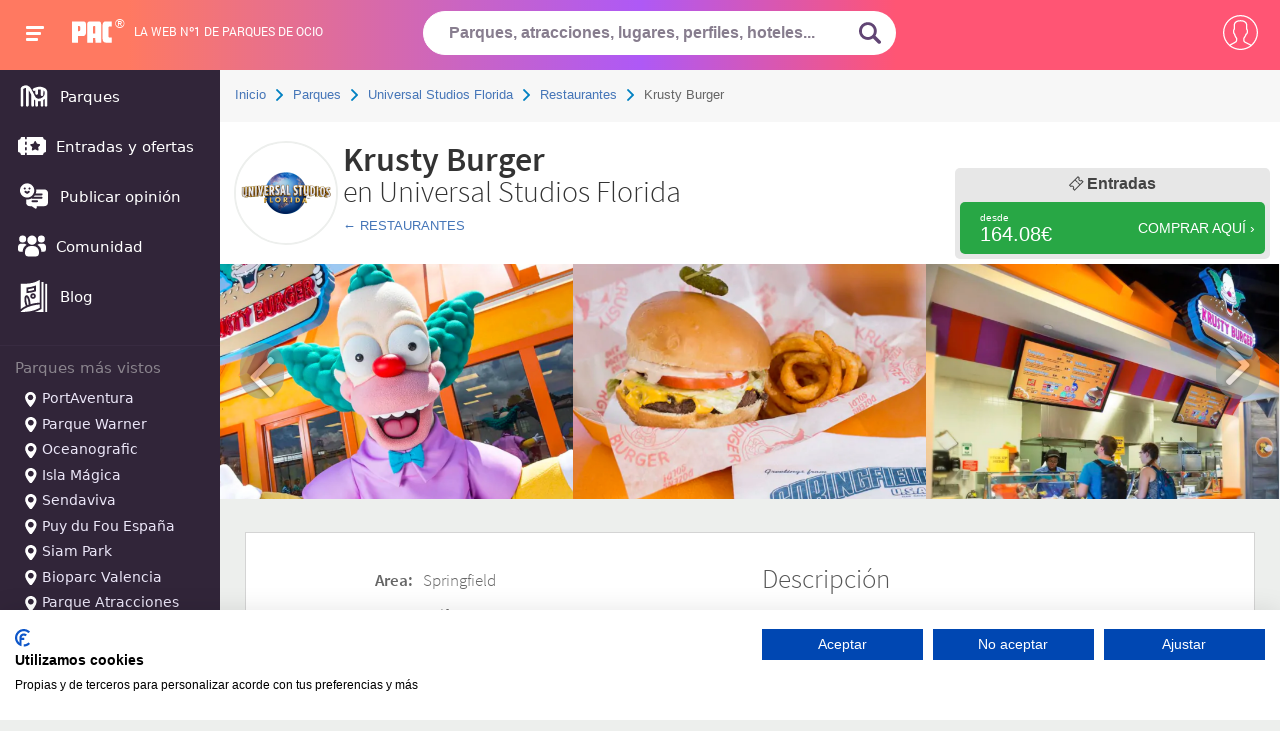

--- FILE ---
content_type: text/html; charset=UTF-8
request_url: https://www.pa-community.com/parques/universal-studios-florida/restaurantes/krusty-burger
body_size: 32887
content:
<!DOCTYPE html>
<html>
    <head>
        <!-- Google Tag Manager -->
        <script>
        (function(w,d,s,l,i){w[l]=w[l]||[];w[l].push({'gtm.start':
        new Date().getTime(),event:'gtm.js'});var f=d.getElementsByTagName(s)[0],
        j=d.createElement(s),dl=l!='dataLayer'?'&l='+l:'';j.async=true;j.src=
        'https://www.googletagmanager.com/gtm.js?id='+i+dl;f.parentNode.insertBefore(j,f);
        })(window,document,'script','dataLayer','GTM-KZL3JD');
        </script>
        <!-- End Google Tag Manager -->

                    <meta charset="utf-8">
            <title>Krusty Burger en Universal Studios Florida: Opiniones e Info | PACommunity</title>
<meta name="description" content="No te puedes perder Krusty Burger en Universal Studios Florida. Entra y mira qué han opinado otros visitantes. Fotos, vídeos, info y mucho más entrando aquí...">
            <meta name="robots" content="NOODP">
            <meta name="viewport" content="width=device-width, initial-scale=1.0">
            <meta name="theme-color" content="#f67e6b">
            <meta name="one-signal-id" content="ee684eda-06e2-43d0-848f-fc80646b1317">
            <meta name="uid" content="">
                                <link rel="shortcut icon" href="/favicon.ico">
        <link rel="manifest" href="/get-manifest">
        <!-- pa-server -->
        <style>
            @font-face {
    font-family:PACfont;
    src: url('https://www.pa-community.com/fonts/fuf.eot'); /* IE9 Compat Modes */
    src: url('https://www.pa-community.com/fonts/fuf.woff') format('woff'), /* Modern Browsers */
    url('https://www.pa-community.com/fonts/fuf.ttf')  format('truetype'), /* iOS, Android */
    url('https://www.pa-community.com/fonts/fuf.svg') format('svg');
    font-display: swap;
}
@font-face {
    font-family:Awesome;
    src: url('https://www.pa-community.com/fonts/aws.eot'); /* IE9 Compat Modes */
    src: url('https://www.pa-community.com/fonts/aws.woff') format('woff'), /* Modern Browsers */
    url('https://www.pa-community.com/fonts/aws.ttf')  format('truetype'), /* iOS, Android */
    url('https://www.pa-community.com/fonts/fuf.svg') format('svg');
    font-display: swap;
}
@font-face {
    font-family: "conten";
    src: url("https://www.pa-community.com/fonts/cont.eot");
    src: url("https://www.pa-community.com/fonts/cont.woff") format("woff"),
    url("https://www.pa-community.com/fonts/cont.ttf") format("truetype"),
    url("https://www.pa-community.com/fonts/cont.svg") format("svg");
    font-weight: normal;
    font-style: normal;
    font-display: swap;
}

/* latin-ext */
@font-face {
  font-family: 'Roboto';
  font-style: normal;
  font-weight: 300;
  src: local('Roboto Light'), local('Roboto-Light'), url(https://fonts.gstatic.com/s/roboto/v13/Pru33qjShpZSmG3z6VYwnVtXRa8TVwTICgirnJhmVJw.woff2) format('woff2');
  unicode-range: U+0100-024F, U+1E00-1EFF, U+20A0-20AB, U+20AD-20CF, U+2C60-2C7F, U+A720-A7FF;
  font-display: swap;
}
/* latin */
@font-face {
  font-family: 'Roboto';
  font-style: normal;
  font-weight: 300;
  src: local('Roboto Light'), local('Roboto-Light'), url(https://fonts.gstatic.com/s/roboto/v13/Hgo13k-tfSpn0qi1SFdUfVtXRa8TVwTICgirnJhmVJw.woff2) format('woff2');
  unicode-range: U+0000-00FF, U+0131, U+0152-0153, U+02C6, U+02DA, U+02DC, U+2000-206F, U+2074, U+20AC, U+2212, U+2215, U+E0FF, U+EFFD, U+F000;
  font-display: swap;
}


/* latin-ext */
@font-face {
  font-family: 'Roboto';
  font-style: normal;
  font-weight: 400;
  src: local('Roboto Regular'), local('Roboto-Regular'), url(https://fonts.gstatic.com/s/roboto/v13/fIKu7GwZTy_12XzG_jt8eA.woff2) format('woff2');
  unicode-range: U+0100-024F, U+1E00-1EFF, U+20A0-20AB, U+20AD-20CF, U+2C60-2C7F, U+A720-A7FF;
  font-display: swap;
}
/* latin */
@font-face {
  font-family: 'Roboto';
  font-style: normal;
  font-weight: 400;
  src: local('Roboto Regular'), local('Roboto-Regular'), url(https://fonts.gstatic.com/s/roboto/v13/CWB0XYA8bzo0kSThX0UTuA.woff2) format('woff2');
  unicode-range: U+0000-00FF, U+0131, U+0152-0153, U+02C6, U+02DA, U+02DC, U+2000-206F, U+2074, U+20AC, U+2212, U+2215, U+E0FF, U+EFFD, U+F000;
  font-display: swap;
}
/* latin-ext */
@font-face {
  font-family: 'Source Sans Pro';
  font-style: normal;
  font-weight: 300;
  src: local('Source Sans Pro Light'), local('SourceSansPro-Light'), url(https://fonts.gstatic.com/s/sourcesanspro/v9/toadOcfmlt9b38dHJxOBGDRVvBvQIc1z78c__uoBcyI.woff2) format('woff2');
  unicode-range: U+0100-024F, U+1E00-1EFF, U+20A0-20AB, U+20AD-20CF, U+2C60-2C7F, U+A720-A7FF;
  font-display: swap;
}
/* latin */
@font-face {
  font-family: 'Source Sans Pro';
  font-style: normal;
  font-weight: 300;
  src: local('Source Sans Pro Light'), local('SourceSansPro-Light'), url(https://fonts.gstatic.com/s/sourcesanspro/v9/toadOcfmlt9b38dHJxOBGHPU7CIF47hG64WdfUow7GU.woff2) format('woff2');
  unicode-range: U+0000-00FF, U+0131, U+0152-0153, U+02C6, U+02DA, U+02DC, U+2000-206F, U+2074, U+20AC, U+2212, U+2215, U+E0FF, U+EFFD, U+F000;
  font-display: swap;
}
/* latin-ext */
@font-face {
  font-family: 'Source Sans Pro';
  font-style: normal;
  font-weight: 600;
  src: local('Source Sans Pro Semibold'), local('SourceSansPro-Semibold'), url(https://fonts.gstatic.com/s/sourcesanspro/v9/toadOcfmlt9b38dHJxOBGFKFh1TDTPrUZWzVp6FtpG8.woff2) format('woff2');
  unicode-range: U+0100-024F, U+1E00-1EFF, U+20A0-20AB, U+20AD-20CF, U+2C60-2C7F, U+A720-A7FF;
  font-display: swap;
}
/* latin */
@font-face {
  font-family: 'Source Sans Pro';
  font-style: normal;
  font-weight: 600;
  src: local('Source Sans Pro Semibold'), local('SourceSansPro-Semibold'), url(https://fonts.gstatic.com/s/sourcesanspro/v9/toadOcfmlt9b38dHJxOBGG_w2dyNTaOK_2O4fIAsE0k.woff2) format('woff2');
  unicode-range: U+0000-00FF, U+0131, U+0152-0153, U+02C6, U+02DA, U+02DC, U+2000-206F, U+2074, U+20AC, U+2212, U+2215, U+E0FF, U+EFFD, U+F000;
  font-display: swap;
}
/* latin-ext */
@font-face {
  font-family: 'Source Sans Pro';
  font-style: normal;
  font-weight: 700;
  src: local('Source Sans Pro Bold'), local('SourceSansPro-Bold'), url(https://fonts.gstatic.com/s/sourcesanspro/v9/toadOcfmlt9b38dHJxOBGFxe-GPfKKFmiXaJ_Q0GFr8.woff2) format('woff2');
  unicode-range: U+0100-024F, U+1E00-1EFF, U+20A0-20AB, U+20AD-20CF, U+2C60-2C7F, U+A720-A7FF;
  font-display: swap;
}
/* latin */
@font-face {
  font-family: 'Source Sans Pro';
  font-style: normal;
  font-weight: 700;
  src: local('Source Sans Pro Bold'), local('SourceSansPro-Bold'), url(https://fonts.gstatic.com/s/sourcesanspro/v9/toadOcfmlt9b38dHJxOBGKBBe7f1mpvECReg0afxak4.woff2) format('woff2');
  unicode-range: U+0000-00FF, U+0131, U+0152-0153, U+02C6, U+02DA, U+02DC, U+2000-206F, U+2074, U+20AC, U+2212, U+2215, U+E0FF, U+EFFD, U+F000;
  font-display: swap;
}
@font-face {
	font-family: "cat";
	src: url("https://www.pa-community.com/fonts/cat.eot");
	src: url("https://www.pa-community.com/fonts/cat.eot#iefix") format("embedded-opentype"),
	url("https://www.pa-community.com/fonts/cat.woff") format("woff"),
	url("https://www.pa-community.com/fonts/cat.ttf") format("truetype"),
	url("https://www.pa-community.com/fonts/cat.svg") format("svg");
	font-weight: normal;
	font-style: normal;
	font-display: swap;
}
@font-face {
	font-family: "ski";
	src: url("https://www.pa-community.com/fonts/ski.eot");
	src: url("https://www.pa-community.com/fonts/ski.eot#iefix") format("embedded-opentype"),
	url("https://www.pa-community.com/fonts/ski.woff") format("woff"),
	url("https://www.pa-community.com/fonts/ski.ttf") format("truetype"),
	url("https://www.pa-community.com/fonts/ski.svg") format("svg");
	font-weight: normal;
	font-style: normal;
	font-display: swap;
}
@font-face {
	font-family: "nav";
	src: url("https://www.pa-community.com/fonts/nav.eot");
	src: url("https://www.pa-community.com/fonts/nav.eot#iefix") format("embedded-opentype"),
	url("https://www.pa-community.com/fonts/nav.woff") format("woff"),
	url("https://www.pa-community.com/fonts/nav.ttf") format("truetype"),
	url("https://www.pa-community.com/fonts/nav.svg") format("svg");
	font-weight: normal;
	font-style: normal;
	font-display: swap;
}
        </style>

                                                                                <link rel="stylesheet" type="text/css" href="https://css.pa-community.com/basic-header-bread-icogeneric-grid-park.head-owl.carousel-owl.theme-gridzy1.3-magnific-comments-attraction-autocomplete-c7f2e828a419b23d38c7153f450288d6.css">
                                                
    </head>
    <body>
        <!-- Google Tag Manager (noscript) -->
        <noscript><iframe src="https://www.googletagmanager.com/ns.html?id=GTM-KZL3JD" height="0" width="0" style="display:none;visibility:hidden"></iframe></noscript>
        <!-- End Google Tag Manager (noscript) -->
        
    <div id="header">
    <span class="btn-navbarPAC">
        <span class="icon-bar"></span>
        <span class="icon-bar"></span>
        <span class="icon-bar"></span>
    </span>
    <span id="logo">
        <a href="https://www.pa-community.com" title="">
            <span class="pac-text">PAC</span>
            <svg class="pac-logo_image" version="1.0" xmlns="http://www.w3.org/2000/svg" width="48px" height="30px" viewBox="0 0 900.000000 486.000000" preserveAspectRatio="xMidYMid meet">
    <g transform="translate(0.000000,486.000000) scale(0.100000,-0.100000)" fill="#ffffff" stroke="none">
        <path d="M27 4813 c-9 -8 -9 -4745 -1 -4767 6 -14 72 -16 649 -16 394 0 646 4
650 9 3 6 5 335 5 732 0 524 3 725 11 735 9 12 117 14 614 14 504 0 610 2 651
15 27 8 57 15 66 15 10 0 50 16 90 35 208 98 308 248 363 543 22 123 23 2108
0 2195 -8 32 -15 67 -15 77 0 34 -52 147 -97 210 -66 94 -172 152 -347 191
-86 18 -138 19 -1361 19 -699 0 -1275 -3 -1278 -7z m1668 -1065 c74 -28 117
-80 139 -169 24 -96 24 -672 0 -768 -19 -74 -56 -128 -111 -162 -33 -20 -52
-23 -200 -27 -121 -3 -167 -1 -178 8 -13 11 -15 84 -15 560 0 302 3 555 6 564
5 14 28 16 154 16 128 0 156 -3 205 -22z"></path>
        <path d="M3855 4804 c-103 -32 -177 -77 -260 -159 -95 -93 -116 -130 -139
-245 -16 -79 -17 -235 -14 -2225 l3 -2140 643 -3 c353 -1 643 -1 644 0 2 2 5
235 8 518 l5 515 238 5 c131 3 246 2 255 -1 16 -6 17 -48 22 -520 l5 -514 645
0 645 0 3 2155 c2 2086 1 2157 -17 2230 -38 149 -130 266 -263 332 -146 72
-64 68 -1279 67 -949 0 -1101 -2 -1144 -15z m1275 -1024 c70 -36 104 -105 119
-238 13 -121 15 -1410 2 -1430 -6 -10 -60 -13 -251 -12 -134 0 -247 3 -251 6
-14 8 -11 1381 2 1467 16 102 49 161 112 201 59 37 199 40 267 6z"></path>
        <path d="M7475 4805 c-27 -8 -60 -14 -72 -15 -26 0 -112 -37 -210 -89 -34 -18
-137 -122 -156 -157 -69 -128 -94 -195 -133 -354 -18 -72 -19 -154 -19 -1765
0 -1861 -5 -1682 57 -1885 75 -247 213 -402 418 -469 109 -36 255 -43 925 -39
l640 3 0 565 0 565 -270 6 c-157 3 -285 11 -305 17 -46 15 -94 65 -117 122
-17 42 -18 112 -21 1080 -3 1148 -5 1119 61 1204 59 74 86 80 392 86 l270 5 0
565 0 565 -705 2 c-576 1 -714 -1 -755 -12z"></path>
    </g>
</svg><span>®</span>
        </a>
    </span>
            <span id="bestline">La web nº1 de parques de ocio</span>
    <span id="btn-search"><svg><use xlink:href="#lupazoom"></svg></span>
    <form id="search-box" name="search_form" action="https://www.pa-community.com/busqueda" method="post" novalidate>
        <input type="hidden" name="_token" value="PuK9mWKEDZo5P5Irky8wEzDWmxDVei5LQBdfxrhj">
        <fieldset>
            <input id="header-search" class="choose_park_input_url ac_input" name="query" type="text" placeholder="Parques, atracciones, lugares, perfiles, hoteles..." value="" autocomplete="off" required>
            <span title="Buscar" id="submit-id" class="go_icon">
                <svg xmlns="http://www.w3.org/2000/svg" id="lupazoom"  version="1.1" xmlns:xlink="http://www.w3.org/1999/xlink" xmlns:svgjs="http://svgjs.com/svgjs" width="22" height="22" x="0" y="0" viewBox="0 0 118.783 118.783" style="enable-background:new 0 0 512 512" xml:space="preserve" class=""><g><g><path d="M115.97,101.597L88.661,74.286c4.64-7.387,7.333-16.118,7.333-25.488c0-26.509-21.49-47.996-47.998-47.996S0,22.289,0,48.798c0,26.51,21.487,47.995,47.996,47.995c10.197,0,19.642-3.188,27.414-8.605l26.984,26.986c1.875,1.873,4.333,2.806,6.788,2.806c2.458,0,4.913-0.933,6.791-2.806C119.72,111.423,119.72,105.347,115.97,101.597z M47.996,81.243c-17.917,0-32.443-14.525-32.443-32.443s14.526-32.444,32.443-32.444c17.918,0,32.443,14.526,32.443,32.444S65.914,81.243,47.996,81.243z"></path></g></svg>
            </span>
        </fieldset>
        <input type="hidden" id="jx_url" value="https://www.pa-community.com/ajax/search">
        <input type="hidden" class="destionation_type" name="destionation_type" value="">
        <input type="hidden" class="park_url" name="park_url" value="">
        <input type="hidden" class="error_txt" name="error_txt" value="Selecciona uno de los parques sugeridos al empezar a escribir.">
    </form>
    <input type="hidden" id="environment" value="6bf26a57e378144f058a">
    <input type="hidden" id="notification_uid" value="d41d8cd98f00b204e9800998ecf8427e">
    <input type="hidden" id="__csrf_token" value="PuK9mWKEDZo5P5Irky8wEzDWmxDVei5LQBdfxrhj">
    <input type="hidden" id="onesignal_trans" data-state-unsubscribed="Clica para que te avisemos de ofertas y novedades" data-state-subscribed="messages.You&#039;re subscribed to notifications" data-state-blocked="messages.You&#039;ve blocked notifications" data-prenotify="Clica para suscribirte a las notificaciones" data-action-subscribed="¡Gracias! Ahora recibirás avisos así ocasionalmente" data-action-resubscribed="messages.You&#039;re subscribed to notifications" data-action-unsubscribed="messages.You won&#039;t receive notifications again" data-main-title="Gestiona las notificaciones" data-main-button-subscribe="SUSCRIBETE" data-main-button-unsubscribe="DESUSCRIBETE" data-blocked-title="Desbloquea notificaciones" data-blocked-message="Sigue estas instrucciones para permitir las notificaciones:" data-action-message="messages.We&#039;d like to show you notifications for the latest news and updates." data-accept-button-text="PERMITIR" data-cancel-button-text="NO, GRACIAS" data-welcome-title="¡Gracias!" data-welcome-message="¡Gracias! Ahora recibirás avisos así ocasionalmente">
    <div id="user-nav">
                    <span class="btn-usernav circle circle2">
                <svg xmlns="http://www.w3.org/2000/svg" xmlns:xlink="http://www.w3.org/1999/xlink" version="1.1" x="0px" y="0px" viewBox="0 0 55 55" style="vertical-align: middle; enable-background:new 0 0 512 512;" xml:space="preserve" width="35px" height="35px" class=""><g transform=""><path d="M55,27.5C55,12.337,42.663,0,27.5,0S0,12.337,0,27.5c0,8.009,3.444,15.228,8.926,20.258l-0.026,0.023l0.892,0.752 c0.058,0.049,0.121,0.089,0.179,0.137c0.474,0.393,0.965,0.766,1.465,1.127c0.162,0.117,0.324,0.234,0.489,0.348 c0.534,0.368,1.082,0.717,1.642,1.048c0.122,0.072,0.245,0.142,0.368,0.212c0.613,0.349,1.239,0.678,1.88,0.98 c0.047,0.022,0.095,0.042,0.142,0.064c2.089,0.971,4.319,1.684,6.651,2.105c0.061,0.011,0.122,0.022,0.184,0.033 c0.724,0.125,1.456,0.225,2.197,0.292c0.09,0.008,0.18,0.013,0.271,0.021C25.998,54.961,26.744,55,27.5,55 c0.749,0,1.488-0.039,2.222-0.098c0.093-0.008,0.186-0.013,0.279-0.021c0.735-0.067,1.461-0.164,2.178-0.287 c0.062-0.011,0.125-0.022,0.187-0.034c2.297-0.412,4.495-1.109,6.557-2.055c0.076-0.035,0.153-0.068,0.229-0.104 c0.617-0.29,1.22-0.603,1.811-0.936c0.147-0.083,0.293-0.167,0.439-0.253c0.538-0.317,1.067-0.648,1.581-1 c0.185-0.126,0.366-0.259,0.549-0.391c0.439-0.316,0.87-0.642,1.289-0.983c0.093-0.075,0.193-0.14,0.284-0.217l0.915-0.764 l-0.027-0.023C51.523,42.802,55,35.55,55,27.5z M2,27.5C2,13.439,13.439,2,27.5,2S53,13.439,53,27.5 c0,7.577-3.325,14.389-8.589,19.063c-0.294-0.203-0.59-0.385-0.893-0.537l-8.467-4.233c-0.76-0.38-1.232-1.144-1.232-1.993v-2.957 c0.196-0.242,0.403-0.516,0.617-0.817c1.096-1.548,1.975-3.27,2.616-5.123c1.267-0.602,2.085-1.864,2.085-3.289v-3.545 c0-0.867-0.318-1.708-0.887-2.369v-4.667c0.052-0.519,0.236-3.448-1.883-5.864C34.524,9.065,31.541,8,27.5,8 s-7.024,1.065-8.867,3.168c-2.119,2.416-1.935,5.345-1.883,5.864v4.667c-0.568,0.661-0.887,1.502-0.887,2.369v3.545 c0,1.101,0.494,2.128,1.34,2.821c0.81,3.173,2.477,5.575,3.093,6.389v2.894c0,0.816-0.445,1.566-1.162,1.958l-7.907,4.313 c-0.252,0.137-0.502,0.297-0.752,0.476C5.276,41.792,2,35.022,2,27.5z M42.459,48.132c-0.35,0.254-0.706,0.5-1.067,0.735 c-0.166,0.108-0.331,0.216-0.5,0.321c-0.472,0.292-0.952,0.57-1.442,0.83c-0.108,0.057-0.217,0.111-0.326,0.167 c-1.126,0.577-2.291,1.073-3.488,1.476c-0.042,0.014-0.084,0.029-0.127,0.043c-0.627,0.208-1.262,0.393-1.904,0.552 c-0.002,0-0.004,0.001-0.006,0.001c-0.648,0.16-1.304,0.293-1.964,0.402c-0.018,0.003-0.036,0.007-0.054,0.01 c-0.621,0.101-1.247,0.174-1.875,0.229c-0.111,0.01-0.222,0.017-0.334,0.025C28.751,52.97,28.127,53,27.5,53 c-0.634,0-1.266-0.031-1.895-0.078c-0.109-0.008-0.218-0.015-0.326-0.025c-0.634-0.056-1.265-0.131-1.89-0.233 c-0.028-0.005-0.056-0.01-0.084-0.015c-1.322-0.221-2.623-0.546-3.89-0.971c-0.039-0.013-0.079-0.027-0.118-0.04 c-0.629-0.214-1.251-0.451-1.862-0.713c-0.004-0.002-0.009-0.004-0.013-0.006c-0.578-0.249-1.145-0.525-1.705-0.816 c-0.073-0.038-0.147-0.074-0.219-0.113c-0.511-0.273-1.011-0.568-1.504-0.876c-0.146-0.092-0.291-0.185-0.435-0.279 c-0.454-0.297-0.902-0.606-1.338-0.933c-0.045-0.034-0.088-0.07-0.133-0.104c0.032-0.018,0.064-0.036,0.096-0.054l7.907-4.313 c1.36-0.742,2.205-2.165,2.205-3.714l-0.001-3.602l-0.23-0.278c-0.022-0.025-2.184-2.655-3.001-6.216l-0.091-0.396l-0.341-0.221 c-0.481-0.311-0.769-0.831-0.769-1.392v-3.545c0-0.465,0.197-0.898,0.557-1.223l0.33-0.298v-5.57l-0.009-0.131 c-0.003-0.024-0.298-2.429,1.396-4.36C21.583,10.837,24.061,10,27.5,10c3.426,0,5.896,0.83,7.346,2.466 c1.692,1.911,1.415,4.361,1.413,4.381l-0.009,5.701l0.33,0.298c0.359,0.324,0.557,0.758,0.557,1.223v3.545 c0,0.713-0.485,1.36-1.181,1.575l-0.497,0.153l-0.16,0.495c-0.59,1.833-1.43,3.526-2.496,5.032c-0.262,0.37-0.517,0.698-0.736,0.949 l-0.248,0.283V39.8c0,1.612,0.896,3.062,2.338,3.782l8.467,4.233c0.054,0.027,0.107,0.055,0.16,0.083 C42.677,47.979,42.567,48.054,42.459,48.132z" data-original="#000000" class="active-path" data-old_color="#000000" fill="#FFFFFF"/></g> </svg>
            </span>
            <nav id="right-nav">
                <a title="Entrar" rel="nofollow" href="https://www.pa-community.com/iniciar-sesion">
                    <svg xmlns="http://www.w3.org/2000/svg" xmlns:xlink="http://www.w3.org/1999/xlink" version="1.1" x="0px" y="0px" width="25px" height="25px" viewBox="0 0 612 612" style=" vertical-align:middle; enable-background:new 0 0 612 612;" xml:space="preserve" class=""><g><g><g id="_x36__30_"><g><path d="M331.685,425.378c-7.478,7.479-7.478,19.584,0,27.043c7.479,7.478,19.584,7.478,27.043,0l131.943-131.962 c3.979-3.979,5.681-9.276,5.412-14.479c0.269-5.221-1.434-10.499-5.412-14.477L358.728,159.56 c-7.459-7.478-19.584-7.478-27.043,0c-7.478,7.478-7.478,19.584,0,27.042l100.272,100.272H19.125C8.568,286.875,0,295.443,0,306 c0,10.557,8.568,19.125,19.125,19.125h412.832L331.685,425.378z M535.5,38.25H153c-42.247,0-76.5,34.253-76.5,76.5v76.5h38.25 v-76.5c0-21.114,17.117-38.25,38.25-38.25h382.5c21.133,0,38.25,17.136,38.25,38.25v382.5c0,21.114-17.117,38.25-38.25,38.25H153 c-21.133,0-38.25-17.117-38.25-38.25v-76.5H76.5v76.5c0,42.247,34.253,76.5,76.5,76.5h382.5c42.247,0,76.5-34.253,76.5-76.5 v-382.5C612,72.503,577.747,38.25,535.5,38.25z" data-original="#000000" class="active-path" data-old_color="#000000" fill="#FFFFFF"/></g></g></g></g> </svg>
                    Entrar
                </a>
                <a title="Mis Compras" target="_blank" rel="nofollow" href="https://taquilla.pa-community.com/mis-compras">
                    <svg xmlns="http://www.w3.org/2000/svg" xmlns:xlink="http://www.w3.org/1999/xlink" version="1.1" height="25px" width="25px" x="0px" y="0px" viewBox="0 0 512 512" style="vertical-align: middle; enable-background:new 0 0 512 512;" xml:space="preserve"><g><g><path d="M442.938,195.11l-43.647,240.033H112.709L69.062,195.116l-34.112,6.201l46.23,254.266c1.502,8.241,8.68,14.233,17.059,14.233h315.521c8.379,0,15.556-5.993,17.053-14.239l46.23-254.266L442.938,195.11z"></path></g></g><g><g><path d="M494.664,180.877H17.336C7.761,180.877,0,188.638,0,198.213c0,9.575,7.761,17.336,17.336,17.336h477.327c9.576,0,17.336-7.761,17.336-17.336C512,188.638,504.239,180.877,494.664,180.877z"></path></g></g><g><g><path d="M441.863,188.314L345.357,49.623c-5.472-7.853-16.267-9.801-24.138-4.328c-7.853,5.472-9.795,16.273-4.328,24.132l96.506,138.691c3.369,4.843,8.766,7.437,14.25,7.437c3.415,0,6.865-1.011,9.887-3.109C445.388,206.974,447.33,196.173,441.863,188.314z"></path></g></g><g><g><path d="M198.871,45.295c-7.859-5.473-18.665-3.537-24.132,4.328L78.233,188.314c-5.467,7.859-3.531,18.665,4.328,24.132c3.017,2.098,6.466,3.109,9.888,3.109c5.478,0,10.87-2.6,14.245-7.437l96.506-138.691C208.666,61.568,206.73,50.762,198.871,45.295z"></path></g></g><g><g><path d="M342.919,255.417c-6.709-6.836-17.683-6.94-24.514-0.231l-82.463,80.938l-43.352-39.741c-7.062-6.461-18.024-5.993-24.496,1.069c-6.472,7.056-5.993,18.024,1.063,24.496l55.476,50.853c3.323,3.04,7.518,4.554,11.714,4.554c4.398,0,8.784-1.659,12.153-4.964l94.194-92.461C349.53,273.227,349.628,262.254,342.919,255.417z"></path></g></g></svg>
                    Mis Compras                </a>
            </nav>

            </div>
    </div>
<nav id="main-nav">
    <a href="https://www.pa-community.com/parques" title="Parques"><span><svg xmlns="http://www.w3.org/2000/svg" version="1.1" xmlns:xlink="http://www.w3.org/1999/xlink" width="32" height="32" x="0" y="0" viewBox="0 0 24 24" style="enable-background:new 0 0 512 512" xml:space="preserve" class=""><g><path clip-rule="evenodd" d="m6.00012 6.00697c-.51185-.04391-1.09262.13277-1.63258.42744-.05616.03065-.09147.04999-.12149.06733-.02773.01602-.04133.02489-.04877.03005-.00023.00016-.00048.00034-.00075.00052-.00607.00418-.0203.01397-.05736.05332-.00203.00257-.00666.00856-.01375.01853-.01414.01989-.03134.0462-.04904.07603-.01771.02982-.03256.05752-.04324.07946-.00551.01131-.00857.01832-.00979.02119-.01521.04595-.02323.08192-.02323.46675l-.00008 11.75231c0 .5523-.44772 1-1.00001 1-.55228 0-.99999-.4477-.99999-1l.00008-11.75232c0-.01948-.00003-.03901-.00006-.05858-.00048-.32306-.00097-.65944.12805-1.04701.05865-.17617.15056-.35146.22836-.48255.0778-.1311.18764-.29574.31419-.43162l.73179.68154-.73179-.68154c.27628-.29664.49923-.41828.72879-.54353.00334-.00182.00667-.00364.01-.00546l.47905.87779-.47905-.87779c.83629-.45639 2.13832-.92515 3.46941-.53218.18769.05542.36749.12363.53963.20292 1.01335.46677 1.73037 1.3024 2.27283 2.11385.37738.56451.72408 1.20702 1.02718 1.76884.1219.2258.2367.43857.3436.62799.2335.41352.4673.91629.695 1.40605.0483.104.0964.2073.1441.3091.354.7551.716 1.4839 1.1426 2.0824.4283.601.857.9768 1.3021 1.1409.9953.3668 1.9415.2114 2.6766-.0722.1404-.0542.3239-.1314.5311-.2348 1.07-.534 2.4465-1.5835 2.4465-3.49178 0-.96711-.1157-1.42254-.3836-1.74808-.1159-.14077-.2868-.2889-.5501-.43944l-.0665 3.2082c-.0114.5522-.4683.9905-1.0205.9791s-.9905-.4683-.9791-1.0205l.0799-3.85413c-.4237-.08104-1.1917-.08384-2.0801.076v2.89863c0 .5522-.4477 1-1 1s-1-.4478-1-1v-2.27487c-.1731.0815-.3412.16982-.5025.26509-.4756.2808-1.0888.12291-1.3696-.35266s-.1229-1.08873.3527-1.36953c.7192-.42465 1.5016-.72664 2.2583-.93132 1.4442-.39061 2.9386-.46314 3.8733-.24239 1.6465.38882 2.8261.90925 3.5484 1.7868.7427.9023.8394 1.9862.8394 3.0191v.00008l-.0001 8.9999c0 .5523-.4477 1-1 1s-1-.4477-1-1l.0001-4.7417c-.3376.2895-.6816.5272-1 .719l-.0001 4.0227c0 .5523-.4477 1-1 1s-1-.4477-1-1l.0001-3.1707c-.5908.1497-1.27.2307-2 .1574l-.0001 3.0133c0 .5523-.4477 1-1 1s-1-.4477-1-1l.0001-3.6403c-.3784-.2284-.7102-.5133-1.0024-.8245l.0023 4.4643c.0003.5523-.4471 1.0002-.9994 1.0005s-1.0003-.4472-1.0006-.9994l-.0041-7.7782c-.0223-.0478-.04426-.095-.0659-.1415-.22669-.487-.41854-.8991-.6095-1.23733-.14643-.25938-.28298-.51275-.41667-.7608-.28247-.52411-.55214-1.02448-.8752-1.50774-.00951-.01422-.01901-.02835-.02852-.04238l-.00007 11.46735c0 .5523-.44772 1-1 1-.55229 0-1-.4477-1-1z" fill="#ffff" fill-rule="evenodd" data-original="#ffff" class=""></path></g></svg></span> Parques</a>
    <a href="https://www.pa-community.com/ofertas" title=""><span><svg xmlns="http://www.w3.org/2000/svg" version="1.1" xmlns:xlink="http://www.w3.org/1999/xlink" xmlns:svgjs="http://svgjs.com/svgjs" width="28" height="32" x="0" y="0" viewBox="0 0 512 512" style="enable-background:new 0 0 512 512" xml:space="preserve" class=""><g><path d="m497 141c-19.299 0-35-15.701-35-35 0-8.284-6.716-15-15-15h-287v31.154c0 8.284-6.716 15-15 15s-15-6.716-15-15v-31.154h-65c-8.284 0-15 6.716-15 15 0 19.299-15.701 35-35 35-8.284 0-15 6.716-15 15v200c0 8.284 6.716 15 15 15 19.299 0 35 15.701 35 35 0 8.284 6.716 15 15 15h65v-31.154c0-8.284 6.716-15 15-15s15 6.716 15 15v31.154h287c8.284 0 15-6.716 15-15 0-19.299 15.701-35 35-35 8.284 0 15-6.716 15-15v-200c0-8.284-6.716-15-15-15zm-337 183.319c0 8.284-6.716 15-15 15s-15-6.716-15-15v-35.556c0-8.284 6.716-15 15-15s15 6.716 15 15zm0-101.082c0 8.284-6.716 15-15 15s-15-6.716-15-15v-35.556c0-8.284 6.716-15 15-15s15 6.716 15 15zm240.127 22.63-31.932 31.126 7.538 43.949c.965 5.628-1.348 11.315-5.967 14.672-2.613 1.898-5.708 2.864-8.818 2.864-2.388 0-4.784-.569-6.979-1.723l-39.47-20.751-39.47 20.751c-5.053 2.656-11.177 2.214-15.797-1.142-4.619-3.356-6.933-9.044-5.967-14.672l7.538-43.949-31.932-31.126c-4.088-3.985-5.56-9.946-3.795-15.377 1.764-5.43 6.458-9.388 12.109-10.208l44.128-6.412 19.735-39.987c2.527-5.12 7.742-8.361 13.451-8.361s10.924 3.241 13.451 8.361l19.735 39.987 44.128 6.412c5.65.82 10.345 4.778 12.109 10.208 1.766 5.432.294 11.393-3.795 15.378z" fill="#ffffff" data-original="#ffffff" class=""></path></g></svg></span> Entradas y ofertas</a>
    <a rel="nofollow" href="https://www.pa-community.com/nueva-opinion" title="Publicar opinión"><span><svg xmlns="http://www.w3.org/2000/svg" version="1.1" xmlns:xlink="http://www.w3.org/1999/xlink" width="32" height="32" x="0" y="0" viewBox="0 0 32 32" style="enable-background:new 0 0 512 512" xml:space="preserve" class=""><g><path d="m26.5700073 9.4599609h-8.3699951c.039978.3300171.0599976.6600342.0599976 1 0 1.0300293-.1699829 2.0200195-.4799805 2.9400024h5.7799683c.5599976 0 1 .4500122 1 1 0 .5599976-.4400024 1-1 1h-6.7600098c-.3200073.5100098-.7000122.9700317-1.1199951 1.4000244h7.8800049c.5599976 0 1 .4400024 1 1 0 .5499878-.4400024 1-1 1h-9c-.3499756 0-.6599731-.1799927-.8400269-.460022-1.3499756.8000488-2.9199829 1.25-4.5899658 1.25-.3400269 0-.6699829-.0199585-1-.0599976v3.1700439c0 1.8999634 1.539978 3.4299927 3.4299927 3.4299927h1.9700317l3.6499634 2.3800049c.3137093.1992455.6934967.213398 1.0200195.039978.3200073-.1699829.5299683-.5100098.5299683-.8800049v-1.539978h7.8400269c1.8900146.0000002 3.4299926-1.5300291 3.4299926-3.4299925v-9.8099976c0-1.8900146-1.539978-3.4300537-3.4299927-3.4300537zm-7.5100097 12.7300415h-4.5c-.5499878 0-1-.4500122-1-1s.4500122-1 1-1h4.5c.5599976 0 1 .4500122 1 1s-.4400025 1-1 1z" fill="#fff" data-original="#fff" class=""></path><path d="m14.2999878 15.3599854c1.2510195-1.3148146 1.9533844-3.0470667 1.960022-4.9000244 0-3.9299927-3.2000122-7.1300049-7.1300049-7.1300049s-7.1300049 3.2000122-7.1300049 7.1300048c0 3.9300537 3.2000122 7.1300049 7.1300049 7.1300049 2.039978 0 3.8699951-.8599853 5.1699829-2.2299804zm-2.7999878-5.8800049c-.5599976 0-1.0100098-.4500122-1.0100098-1s.4400024-1 1-1h.0100098c.5499878 0 1 .4500122 1 1s-.4500122 1-1 1zm.1300049 1.75c.3099976.460022.1799927 1.0800171-.2700195 1.3900146l-1.6799927 1.1099854c-.1599731.1199951-.3599854.1699829-.5499878.1699829s-.3900146-.0499878-.5599976-.1699829l-1.6699829-1.1099854c-.460022-.3099976-.5800171-.9299927-.2700195-1.3900146.2999878-.460022.9199829-.5800171 1.3800049-.2700195l1.1199951.7400513 1.1199951-.7400514c.460022-.3099975 1.0800171-.1900024 1.3800049.2700196zm-4.8599854-3.75h.0100098c.5499878 0 1 .4500122 1 1s-.4500122 1-1 1c-.5500488 0-1-.4500122-1-1s.4399414-1 .9899902-1z" fill="#fff" data-original="#fff" class=""></path></g></svg></span> Publicar opinión</a>
    <a href="https://www.pa-community.com/comunidad" title="Comunidad"><span><svg xmlns="http://www.w3.org/2000/svg" version="1.1" xmlns:xlink="http://www.w3.org/1999/xlink" width="28" height="32" x="0" y="0" viewBox="0 0 24 24" style="enable-background:new 0 0 512 512" xml:space="preserve" class=""><g><circle cx="4" cy="6" r="3" fill="#fff" data-original="#fff" class=""></circle><path d="m7.29 11.07a6.991 6.991 0 0 0 -3.29 5.93h-2a2.006 2.006 0 0 1 -2-2v-2a3.009 3.009 0 0 1 3-3h2a3 3 0 0 1 2.29 1.07z" fill="#fff" data-original="#fff" class=""></path><circle cx="20" cy="6" r="3" fill="#fff" data-original="#fff" class=""></circle><path d="m24 13v2a2.006 2.006 0 0 1 -2 2h-2a6.991 6.991 0 0 0 -3.29-5.93 3 3 0 0 1 2.29-1.07h2a3.009 3.009 0 0 1 3 3z" fill="#fff" data-original="#fff" class=""></path><circle cx="12" cy="7" r="4" fill="#fff" data-original="#fff" class=""></circle><path d="m18 17v1a3.009 3.009 0 0 1 -3 3h-6a3.009 3.009 0 0 1 -3-3v-1a5 5 0 0 1 5-5h2a5 5 0 0 1 5 5z" fill="#ffffff" data-original="#ffffff" class=""></path></g></svg></span> Comunidad</a>
    <a href="https://www.pa-community.com/articulos" title="Blog"><span><svg xmlns="http://www.w3.org/2000/svg" version="1.1" xmlns:xlink="http://www.w3.org/1999/xlink"  width="32" height="32" x="0" y="0" viewBox="0 0 511.99 511.99" style="enable-background:new 0 0 512 512" xml:space="preserve" class=""><g><g><g><g><path d="m165.765 344.39c-7.2-40.83-20.87-63.95-27.56-69.92-4.23 7.9-9.18 34.29-1.98 75.12 3.66 20.77 9.64 39.95 16.63 53.8 5.823-2.292 12.191-4.654 16-5.99 1.36-15.08.29-33.86-3.09-53.01zm-104.77-282.4h-15v401.95c23.375-19.642 51.19-35.842 79.24-48.79-7.99-16.39-14.52-37.45-18.56-60.35-9.07-51.47-4.53-105.82 26.09-111.21 30.61-5.4 53.47 44.12 62.55 95.59 2.98 16.91 4.35 33.38 4.09 48.2 39.17-11.7 80.41-19.84 119.27-23.41 9.42-.87 18.55-1.44 27.32-1.73v-362.24c-35.157 12.773-78.56 61.99-285 61.99zm180 240c-24.81 0-45-20.19-45-45s20.19-45 45-45 45 20.19 45 45-20.19 45-45 45zm45-120.23-10.71 3.2c-74.893 22.345-127.685 24.065-139.29 25.67v-90.32c8.441-1.303 61.555-4.006 130.26-26.86l19.74-6.57zm35.43 212.08c-88.985 8.176-216.064 45.616-275.43 111.58v6.57h15c185.918 0 265.94-58.723 285-65.73v-54.01c-7.88.28-16.1.81-24.57 1.59zm-80.43-151.85c-8.27 0-15 6.73-15 15s6.73 15 15 15 15-6.73 15-15-6.73-15-15-15zm-75-94.89v30.25c30.34-3.78 60.51-9.82 90-18.05v-31.2c-29.44 8.66-59.59 15.02-90 19z" fill="#fff" data-original="#fff" class=""></path></g></g><g><g><path d="m375.995 31.99v432.82c-27.823 13.273-57.233 30.917-105.94 47.18h135.94v-480z" fill="#fff" data-original="#fff" class=""></path></g></g><g><g><path d="m435.995 61.99v450h30v-450z" fill="#fff" data-original="#fff" class=""></path></g></g></g></g></svg></span> Blog</a>

    <span class="parks">
        <span>Parques más vistos</span>
        <a href="https://www.pa-community.com/parques/port-aventura"><svg xmlns="http://www.w3.org/2000/svg" version="1.1" xmlns:xlink="http://www.w3.org/1999/xlink" xmlns:svgjs="http://svgjs.com/svgjs" width="15" height="15" x="0" y="0" viewBox="0 0 512 512" style="enable-background:new 0 0 512 512" xml:space="preserve" class=""><g id="geosvg"><g><g><path d="M256,0C153.755,0,70.573,83.182,70.573,185.426c0,126.888,165.939,313.167,173.004,321.035c6.636,7.391,18.222,7.378,24.846,0c7.065-7.868,173.004-194.147,173.004-321.035C441.425,83.182,358.244,0,256,0z M256,278.719c-51.442,0-93.292-41.851-93.292-93.293S204.559,92.134,256,92.134s93.291,41.851,93.291,93.293S307.441,278.719,256,278.719z" fill="#fff" class=""></path></g></svg> PortAventura</a>
        <a href="https://www.pa-community.com/parques/parque-warner"><svg viewBox="0 0 490 490" width="15px" height="15px" fill="#fff"><use fill="#fff" xlink:href="#geosvg"></use></svg> Parque Warner</a>
        <a href="https://www.pa-community.com/parques/oceanografic"><svg viewBox="0 0 490 490" width="15px" height="15px" fill="#fff"><use fill="#fff" xlink:href="#geosvg"></use></svg> Oceanografic</a>
        <a href="https://www.pa-community.com/parques/isla-magica"><svg viewBox="0 0 490 490" width="15px" height="15px" fill="#fff"><use fill="#fff" xlink:href="#geosvg"></use></svg> Isla Mágica</a>
        <a href="https://www.pa-community.com/parques/sendaviva"><svg viewBox="0 0 490 490" width="15px" height="15px" fill="#fff"><use fill="#fff" xlink:href="#geosvg"></use></svg> Sendaviva</a>
        <a href="https://www.pa-community.com/parques/puy-du-fou-espana"><svg viewBox="0 0 490 490" width="15px" height="15px" fill="#fff"><use fill="#fff" xlink:href="#geosvg"></use></svg> Puy du Fou España</a>
        <a href="https://www.pa-community.com/parques/siam-park"><svg viewBox="0 0 490 490" width="15px" height="15px" fill="#fff"><use fill="#fff" xlink:href="#geosvg"></use></svg> Siam Park</a>
        <a href="https://www.pa-community.com/parques/bioparc-valencia"><svg viewBox="0 0 490 490" width="15px" height="15px" fill="#fff"><use fill="#fff" xlink:href="#geosvg"></use></svg> Bioparc Valencia</a>
        <a href="https://www.pa-community.com/parques/parque-atracciones-madrid"><svg viewBox="0 0 490 490" width="15px" height="15px" fill="#fff"><use fill="#fff" xlink:href="#geosvg"></use></svg> Parque Atracciones</a>
        <a href="https://www.pa-community.com/parques/terra-mitica"><svg viewBox="0 0 490 490" width="15px" height="15px" fill="#fff"><use fill="#fff" xlink:href="#geosvg"></use></svg> Terra Mítica</a>

        <a class="more" rel="nofollow" href="https://www.pa-community.com/parques" title="Parques ">+ Parques</a>
    </span>
</nav>



    <p class="breadcrum">
        <a href="https://www.pa-community.com">Inicio</a> <span class="glyph-icon flaticon-play45"></span>
        <a href="https://www.pa-community.com/parques">Parques</a> <span class="glyph-icon flaticon-play45"></span>
        <a href="https://www.pa-community.com/parques/universal-studios-florida">Universal Studios Florida</a> <span class="glyph-icon flaticon-play45"></span>
        <a href="https://www.pa-community.com/parques/universal-studios-florida/restaurantes">Restaurantes</a> <span class="glyph-icon flaticon-play45"></span>
        Krusty Burger
    </p>
    <div class="park-head">
            <div style="height:50px; background:white;margin-bottom:10px;"></div>
    
    <div class="wrap">

        <span class="circle"><a title="Universal Studios Florida" rel="nofollow" href="https://www.pa-community.com/parques/universal-studios-florida"><img src="https://thumbnail.pa-community.com/tr:w-100,h-100/2e/88/7c7ee3b63ec1fa8e8ce475073a2b/f92275240ee32b319305d840849fba20.png" alt="parque"></a></span>
                <span>
            <h1 class="park-title">Krusty Burger <span> en Universal Studios Florida</span></h1>
            <p class="region"><a rel="nofollow" href="https://www.pa-community.com/parques/universal-studios-florida/restaurantes">← Restaurantes</a></p>
        </span>
        
    </div>
</div>
<div class="wrap">
    <ul class="inner-menu" id="inner-menu">
                    <li class="useful">
                <a href="https://www.pa-community.com/parques/universal-studios-florida/horarios-calendario" title="">
                    <span>
                                                    <svg xmlns="http://www.w3.org/2000/svg" xmlns:xlink="http://www.w3.org/1999/xlink" version="1.1" viewBox="0 0 489.9 489.9" enable-background="new 0 0 489.9 489.9" width="25px" height="25px"> <g> <g> <path d="m412.8,259.45v-213.6h-88.6v-40.7h-20.8v40.7h-86.5v-40.7h-20.9v40.7h-86.5v-40.7h-20.9v40.7h-88.6v355.5h267.2c13.8,48 57.6,83.4 109.1,83.4 62.5,0 113.6-52.1 113.6-115.7 0.1-50.7-32.3-94-77.1-109.6zm-391.9-192.8h67.7v44.8h20.8v-44.8h86.6v44.8h20.8v-44.8h86.5v44.8h20.8v-44.8h67.9v95.9h-371.1v-95.9zm242.5,313.9h-242.5v-0.1-197h371.1v71c-5.1-0.7-10.3-1.1-15.6-1.1-62.5,0-113.6,52.1-113.6,115.7 5.68434e-14,3.9 0.2,7.7 0.6,11.5zm113,83.3c-51.1,0-92.8-42.7-92.8-94.9 0-52.1 41.7-94.9 92.8-94.9s92.8,42.7 92.8,94.9-41.8,94.9-92.8,94.9z"></path> <polygon points="365.9,354.45 332.5,354.45 332.5,375.25 386.8,375.25 386.8,293.25 365.9,293.25 "></polygon> </g> </g></svg>
                                            </span>
                    Horario y Calendario
                </a>
            </li>
                    <li class="useful">
                <a href="https://www.pa-community.com/parques/universal-studios-florida/como-llegar" title="">
                    <span>
                                                    <svg xmlns="http://www.w3.org/2000/svg" xmlns:xlink="http://www.w3.org/1999/xlink" version="1.1" x="0px" y="0px" viewBox="0 0 490 490" style="enable-background:new 0 0 490 490;" xml:space="preserve" width="25px" height="25px"><g><path d="M245.001,0C156.458,0,84.424,71.987,84.424,160.472c0,85.04,145.93,315.146,152.142,324.9 c1.836,2.882,5.017,4.628,8.435,4.628c3.418,0,6.599-1.746,8.434-4.628c6.212-9.754,152.141-239.861,152.141-324.9 C405.576,71.987,333.542,0,245.001,0z M245.001,461.127c-13.207-21.363-40.009-65.587-66.549-114.588 c-48.429-89.418-74.027-153.758-74.027-186.067C104.424,83.015,167.487,20,245.001,20c77.514,0,140.575,63.015,140.575,140.472 c0,32.309-25.599,96.649-74.027,186.067C285.009,395.539,258.207,439.764,245.001,461.127z"></path><path d="M244.999,76.071c-41.884,0-75.959,33.149-75.959,73.894c0,40.744,34.075,73.891,75.959,73.891s75.959-33.147,75.959-73.891 C320.958,109.22,286.883,76.071,244.999,76.071z M244.999,203.855c-30.855,0-55.959-24.175-55.959-53.891 c0-29.717,25.104-53.894,55.959-53.894s55.959,24.177,55.959,53.894C300.958,179.68,275.855,203.855,244.999,203.855z"></path></g></svg>
                                            </span>
                    ¿Cómo llegar?
                </a>
            </li>
                    <li class="useful">
                <a href="https://www.pa-community.com/parques/universal-studios-florida/el-tiempo" title="">
                    <span>
                                                    <svg version="1.1" xmlns="http://www.w3.org/2000/svg" xmlns:xlink="http://www.w3.org/1999/xlink" x="0px" y="0px" viewBox="0 0 612 612" style="enable-background:new 0 0 612 612;" xml:space="preserve" width="25px" height="25px"><g><g><path d="M262.05,93.7c3.8,3.8,9.6,3.8,13.4,0c3.8-3.8,3.8-9.6,0-13.4l-26.8-26.8c-3.8-3.8-9.6-3.8-13.4,0c-3.8,3.8-3.8,9.6,0,13.4L262.05,93.7z"/><path d="M363.35,57.4c5.699,0,9.6-3.8,9.6-9.6V9.6c0-5.7-3.799-9.6-9.6-9.6s-9.6,3.8-9.6,9.6v38.2C353.85,53.5,357.65,57.4,363.35,57.4z"/><path d="M487.65,181.7c0,5.7,3.799,9.6,9.6,9.6h38.199c5.701,0,9.6-3.8,9.6-9.6c0-5.8-3.799-9.6-9.6-9.6H497.25C491.549,172.1,487.65,177.9,487.65,181.7z"/><path d="M464.75,93.7l26.799-26.8c3.801-3.8,3.801-9.6,0-13.4c-3.799-3.8-9.6-3.8-13.398,0L451.35,80.3c-3.801,3.8-3.801,9.6,0,13.4C455.15,97.5,460.949,97.5,464.75,93.7z"/><path d="M172.15,478.1c0,0-47.8,45.9-47.8,74.601c0,21,15.3,40.2,47.8,40.2s47.8-21,47.8-40.2C219.95,524,172.15,478.1,172.15,478.1z M172.15,573.8c-15.3,0-28.7-5.7-28.7-23c0-13.399,28.7-44,28.7-44s28.7,30.601,28.7,44C200.85,566.1,187.45,573.8,172.15,573.8z"/><path d="M306.049,497.2c0,0-47.8,45.899-47.8,74.6c0,21,15.3,40.2,47.8,40.2s47.8-21,47.8-40.2C353.85,543.1,306.049,497.2,306.049,497.2z M306.049,592.9c-15.3,0-28.7-5.7-28.7-23c0-13.4,28.7-44,28.7-44s28.701,30.6,28.701,44C334.65,585.2,321.35,592.9,306.049,592.9z"/><path d="M506.85,275.4c0-32.5-15.301-61.2-38.199-80.3c0-3.8,0-9.6,0-13.4c0-57.4-47.801-105.2-105.201-105.2c-42.1,0-78.399,24.9-95.6,61.2c-9.6-1.9-19.1-3.8-28.7-3.8c-74.6,0-133.9,59.3-133.9,133.9c0,1.9,0,5.7,0,7.6c-34.4,15.3-57.4,47.8-57.4,88c0,53.5,42.1,95.6,95.6,95.6h325.099c53.5,0,95.602-42.1,95.602-95.6C564.25,323.2,541.25,290.7,506.85,275.4z M363.35,95.6c47.801,0,86.1,38.2,86.1,86.1v1.9c-15.299-7.7-30.6-11.5-47.799-11.5c-21,0-38.201,5.7-55.5,15.3c-15.301-21-36.301-36.3-59.301-45.9C300.25,114.8,330.85,95.6,363.35,95.6z M468.549,439.9H143.45c-42.1,0-76.5-34.4-76.5-76.5c0-36.301,24.9-66.9,59.3-74.601c-1.9-7.7-1.9-13.4-1.9-21c0-63.1,51.6-114.8,114.8-114.8c44,0,84.1,24.9,103.299,63.1c15.301-15.3,36.301-24.9,59.301-24.9c47.799,0,86.1,38.2,86.1,86.1c0,3.8,0,7.6,0,11.5c32.5,7.6,57.4,38.2,57.4,74.601C545.049,405.5,510.65,439.9,468.549,439.9z"/><path d="M439.85,478.1c0,0-47.801,45.9-47.801,74.601c0,21,15.301,40.2,47.801,40.2s47.801-21,47.801-40.2C487.65,524,439.85,478.1,439.85,478.1z M439.85,573.8c-15.301,0-28.699-5.7-28.699-23c0-13.399,28.699-44,28.699-44s28.699,30.601,28.699,44C468.549,566.1,455.15,573.8,439.85,573.8z"/></g></g></svg>

                                            </span>
                    El tiempo
                </a>
            </li>
                    <li class="useful">
                <a href="https://www.pa-community.com/parques/universal-studios-florida/prevision-colas" title="">
                    <span>
                                                    <svg version="1.1" xmlns="http://www.w3.org/2000/svg" xmlns:xlink="http://www.w3.org/1999/xlink" x="0px" y="0px" width="25px" height="25px" viewBox="0 0 489.3 489.3" style="enable-background:new 0 0 489.3 489.3;" xml:space="preserve"><g><g><path d="M257.35,62.7c0,34.6,28.1,62.7,62.7,62.7s62.7-28.1,62.7-62.7S354.65,0,320.05,0S257.35,28.1,257.35,62.7z M281.85,62.7c0-21.1,17.1-38.2,38.2-38.2s38.2,17.1,38.2,38.2s-17.1,38.2-38.2,38.2S281.85,83.8,281.85,62.7z"/><path d="M238.15,62.7c0-34.6-28.1-62.7-62.7-62.7s-62.7,28.1-62.7,62.7s28.1,62.7,62.7,62.7S238.15,97.3,238.15,62.7z M213.65,62.7c0,21.1-17.1,38.2-38.2,38.2s-38.2-17.1-38.2-38.2s17.1-38.2,38.2-38.2S213.65,41.6,213.65,62.7z"/><path d="M424.45,200.6v79.7c0,23-12.9,44-32.8,54.7v104.7c0,27.3-22.2,49.5-49.5,49.5h-56.6c-6.8,0-12.3-5.5-12.3-12.3s5.5-12.3,12.3-12.3h56.6c13.8,0,25-11.2,25-25V327.2c0-5.1,3.2-9.7,8-11.5c14.8-5.4,24.7-19.6,24.7-35.3v-79.8c0-20.8-16.9-37.7-37.7-37.7h-53.5c-6.8,0-12.3-5.5-12.3-12.3s5.5-12.3,12.3-12.3h53.5C396.55,138.5,424.45,166.4,424.45,200.6z"/><path d="M223.85,138.5h-96.8c-34.3,0-62.2,27.9-62.2,62.2v79.7c0,23,12.9,44,32.8,54.7v104.7c0,27.3,22.2,49.5,49.5,49.5h56.6c27.3,0,49.5-22.2,49.5-49.5V335c19.9-10.7,32.8-31.7,32.8-54.7v-79.7C285.95,166.4,258.15,138.5,223.85,138.5z M261.45,280.3c0,15.7-9.9,29.9-24.7,35.3c-4.8,1.8-8,6.4-8,11.5v112.6c0,13.8-11.2,25-25,25h-56.6c-13.8,0-25-11.2-25-25V327.2c0-5.1-3.2-9.7-8-11.5c-14.8-5.4-24.7-19.6-24.7-35.3v-79.8c0-20.8,16.9-37.7,37.7-37.7h96.8c20.8,0,37.7,16.9,37.7,37.7v79.7H261.45z"/></g></g>
                                </svg>
                                            </span>
                    Previsión de colas
                </a>
            </li>
                                            <li class="attraction">
                    <a href="https://www.pa-community.com/parques/universal-studios-florida/atracciones" title="">
                        <span>
                                                            <svg width="25px" height="25px" version="1.1" xmlns="http://www.w3.org/2000/svg" xmlns:xlink="http://www.w3.org/1999/xlink" x="0px" y="0px" viewBox="0 0 393.216 393.216" style="enable-background:new 0 0 393.216 393.216;" xml:space="preserve"><g><g><path d="M197.12,48.128c-75.776,0-137.728,61.952-137.728,137.728c0,76.288,61.44,137.728,137.728,137.728c75.776,0,137.728-61.952,137.728-137.728S272.896,48.128,197.12,48.128z M312.32,132.096l-105.472,45.568l43.008-107.52C276.992,82.432,299.52,104.448,312.32,132.096z M197.12,58.368c14.848,0,29.184,3.072,43.008,7.68l-42.496,106.496L152.064,66.56C165.888,61.44,181.248,58.368,197.12,58.368z M142.336,70.656l45.568,105.984l-107.52-42.496C93.184,106.496,115.2,83.968,142.336,70.656z M69.632,185.856c0-14.848,2.56-29.184,7.168-42.496l108.544,43.008l-107.008,46.08C72.704,218.624,69.632,202.752,69.632,185.856z M82.432,242.176l105.472-45.568L145.92,302.592C118.272,290.816,95.744,269.312,82.432,242.176z M196.608,313.856c-14.336-0.512-28.16-2.56-41.472-7.168l42.496-107.008L243.2,305.152C228.864,310.784,212.992,313.856,196.608,313.856z M252.928,300.544L207.36,195.072l105.984,41.984C301.568,265.216,279.552,287.232,252.928,300.544z M212.48,186.368l103.936-45.056c5.12,13.824,8.192,29.184,8.192,44.544c0,14.848-2.56,29.184-7.168,41.984L212.48,186.368z"/></g></g><g><g><path d="M364.544,197.632c9.728,0,17.92-8.192,17.92-17.92c0-9.728-8.192-17.92-17.92-17.92c-3.072,0-6.144,1.024-8.704,2.56c-1.024-9.216-3.072-18.432-6.144-27.136c0.512,0,1.536,0,2.048,0c9.728,0,17.92-8.192,17.92-17.92s-8.192-17.92-17.92-17.92c-5.632,0-10.752,3.072-14.336,7.168c-5.632-10.24-12.288-19.968-19.968-28.672c7.68-2.048,13.824-8.704,13.824-17.408c0-9.728-8.192-17.92-17.92-17.92c-8.704,0-15.872,6.144-17.408,14.336c-8.192-6.656-17.408-12.8-27.136-17.408c4.096-3.072,7.168-8.192,7.168-14.336c0-9.728-8.192-17.92-17.92-17.92c-9.728,0-16.896,9.728-16.896,19.456c0,1.024,0,2.048,0.512,3.072c-9.216-2.56-18.432-4.608-28.16-5.632c1.536-2.56,2.048-5.12,2.048-8.192c0-9.728-8.192-17.92-17.92-17.92s-17.92,8.192-17.92,17.92c0,3.072,1.024,5.632,2.048,8.192c-11.776,1.024-23.04,3.584-34.304,6.656c0-1.024,0-1.536,0-2.56c0-9.728-8.192-17.92-17.92-17.92s-17.92,8.192-17.92,17.92c0,5.632,3.072,11.264,7.168,14.336c-8.192,4.608-16.384,9.728-24.064,15.872c-2.048-7.68-8.704-13.312-16.896-13.312c-9.728,0-17.92,8.192-17.92,17.92c0,8.192,5.632,14.848,12.8,16.896c-5.632,8.704-11.776,18.432-17.408,28.672c-3.072-4.096-8.192-6.656-13.824-6.656c-9.728,0-17.92,8.192-17.92,17.92s8.192,17.92,17.92,17.92c0.512,0,1.536,0,2.048,0c-3.584,12.288-6.144,25.088-6.656,37.888c-2.56-1.536-5.12-2.048-8.192-2.048c-9.728,0-17.92,8.192-17.92,17.92c0,9.216,7.68,16.896,17.408,16.896c3.584,0,6.656-1.024,9.728-3.072c1.024,9.216,3.584,18.432,6.144,27.648c-1.024,0-2.048-0.512-3.072-0.512c-9.728,0-17.92,8.192-17.92,17.92c0,9.728,8.192,17.92,17.92,17.92c6.144,0,11.776-3.072,14.848-8.192c5.632,10.752,12.8,20.48,20.48,29.696c-8.192,1.536-14.848,8.704-14.848,17.408c0,9.728,8.192,17.92,17.92,17.92c9.216,0,16.384-6.656,17.408-15.36c7.68,6.144,15.872,11.776,25.088,16.384l-23.04,54.784H72.704c-3.072,0-5.12,2.048-5.12,5.12c0,3.072,2.048,5.12,5.12,5.12h248.32c3.072,0,5.12-2.048,5.12-5.12c0-3.072-2.048-5.12-5.12-5.12h-24.576l-17.408-47.104c0-0.512,0-0.512-0.512-1.024l-3.584-9.216c7.68-4.096,14.848-9.216,21.504-14.336c2.048,7.68,8.704,13.824,17.408,13.824c9.728,0,17.92-8.192,17.92-17.92c0-8.192-5.632-14.848-12.8-16.896c7.68-8.704,14.336-18.432,19.968-28.672c3.072,4.096,8.192,6.656,13.824,6.656c9.728,0,17.92-8.192,17.92-17.92c0-9.728-9.216-16.896-18.944-16.896c-0.512,0-1.024,0-1.536,0c3.584-12.288,6.144-24.576,6.656-37.888C359.424,196.608,361.984,197.632,364.544,197.632z M365.056,172.544c4.096,0,7.68,3.584,7.68,7.68s-3.584,7.68-7.68,7.68s-7.68-3.584-7.68-7.68S360.96,172.544,365.056,172.544z M28.16,200.704c-4.096,0-7.68-3.584-7.68-7.68s3.584-7.68,7.68-7.68c4.096,0,7.68,3.584,7.68,7.68S32.256,200.704,28.16,200.704z M352.256,113.152c4.096,0,7.68,3.584,7.68,7.68c0,4.096-3.584,7.68-7.68,7.68s-7.68-3.584-7.68-7.68C344.576,116.736,348.16,113.152,352.256,113.152z M314.368,56.32c4.096,0,7.68,3.584,7.68,7.68s-3.584,7.68-7.68,7.68s-7.68-3.584-7.68-7.68S310.272,56.32,314.368,56.32z M259.072,21.504c4.096,0,7.68,3.584,7.68,7.68s-3.584,7.68-7.68,7.68s-7.68-3.584-7.68-7.68C251.392,24.576,254.976,21.504,259.072,21.504z M198.144,10.752c4.096,0,7.68,3.584,7.68,7.68s-3.584,7.68-7.68,7.68c-4.096,0-7.68-3.584-7.68-7.68C190.464,13.824,194.048,10.752,198.144,10.752z M131.072,23.04c4.096,0,7.68,3.584,7.68,7.68c0,4.096-3.584,7.68-7.68,7.68s-7.68-3.584-7.68-7.68C123.392,26.624,126.976,23.04,131.072,23.04z M72.192,65.024c0-4.096,3.584-7.68,7.68-7.68s7.68,3.584,7.68,7.68c0,4.096-3.584,7.68-7.68,7.68C75.264,72.704,72.192,69.12,72.192,65.024z M41.472,129.536c-4.096-0.512-7.68-3.584-7.68-7.68s3.584-7.68,7.68-7.68c4.096,0,7.68,3.584,7.68,7.68S45.568,129.536,41.472,129.536z M40.96,260.096c-4.096,0-7.68-3.584-7.68-7.68c0-4.096,3.584-7.68,7.68-7.68s7.68,3.584,7.68,7.68C48.64,256.512,45.056,260.096,40.96,260.096z M78.848,316.416c-4.096,0-7.68-3.584-7.68-7.68c0-4.096,3.584-7.68,7.68-7.68s7.68,3.584,7.68,7.68C86.528,313.344,82.944,316.416,78.848,316.416z M275.456,354.816l10.24,27.648H109.568l11.264-27.136c3.072,3.584,8.192,6.144,13.312,6.144c9.728,0,17.92-8.192,17.92-17.92c0-1.536,0-2.56-0.512-4.096c9.216,2.56,18.944,4.608,28.672,5.632c-1.536,2.56-2.56,5.632-2.56,9.216c0,9.728,8.192,17.92,17.92,17.92c9.728,0,17.92-8.192,17.92-17.92c0-3.072-1.024-6.144-2.56-8.704c11.776-1.024,23.552-3.072,34.304-6.656c0,1.024-0.512,2.048-0.512,3.072c0,9.728,8.192,17.92,17.92,17.92C267.776,359.936,271.872,357.888,275.456,354.816z M126.464,344.576c0.512-4.608,3.584-7.68,7.68-7.68c4.096,0,7.68,3.584,7.68,7.68s-3.584,7.68-7.68,7.68C130.048,352.256,126.464,348.672,126.464,344.576z M187.392,355.328c0.512-4.608,3.584-7.68,7.68-7.68s7.68,3.584,7.68,7.68s-3.584,7.68-7.68,7.68S187.392,359.424,187.392,355.328z M254.464,342.016c0-4.096,3.584-7.68,7.68-7.68c3.072,0,5.632,1.536,6.656,4.096l0.512,1.536c0,0.512,0.512,1.536,0.512,2.048c0,4.096-3.584,7.68-7.68,7.68C258.048,349.696,254.464,346.112,254.464,342.016z M321.024,307.712c0,4.096-3.584,7.68-7.68,7.68s-7.68-3.584-7.68-7.68c0-4.096,3.584-7.68,7.68-7.68C317.952,300.544,321.024,303.616,321.024,307.712z M197.12,336.896c-82.944-0.512-150.528-68.096-150.528-151.04c0-82.432,67.584-150.016,150.528-150.016s150.528,67.584,150.528,150.528C347.648,269.312,280.064,336.896,197.12,336.896z M351.744,243.712c4.096,0,7.68,3.584,7.68,7.68c0,4.096-3.584,7.68-7.68,7.68s-7.68-3.584-7.68-7.68C344.064,247.296,347.648,243.712,351.744,243.712z"/></g></svg>
                                                    </span>
                        Atracciones
                    </a>
                </li>
                            <li class="attraction">
                    <a href="https://www.pa-community.com/parques/universal-studios-florida/restaurantes" title="">
                        <span>
                                                            <svg width="25px" height="25px" version="1.1" xmlns="http://www.w3.org/2000/svg" xmlns:xlink="http://www.w3.org/1999/xlink" x="0px" y="0px" viewBox="0 0 31.461 31.461" style="enable-background:new 0 0 31.461 31.461;" xml:space="preserve"><g><path d="M22.557,31.461c-1.428,0-2.589-1.162-2.589-2.59l0.747-15.694c-2.175-0.816-3.46-3.184-3.46-6.427c0-3.722,2.378-6.75,5.302-6.75c2.923,0,5.302,3.028,5.302,6.75c0,3.243-1.285,5.61-3.459,6.427l0.746,15.671C25.146,30.299,23.985,31.461,22.557,31.461z M22.557,1c-2.372,0-4.302,2.579-4.302,5.75c0,2.954,1.164,5.044,3.112,5.589c0.225,0.063,0.376,0.272,0.365,0.505l-0.765,16.051c0,0.854,0.713,1.566,1.59,1.566c0.876,0,1.589-0.713,1.589-1.59l-0.764-16.027c-0.011-0.232,0.14-0.442,0.365-0.505c1.949-0.545,3.112-2.635,3.112-5.589C26.859,3.579,24.929,1,22.557,1z"/><path d="M8.904,31.461c-1.428,0-2.589-1.162-2.589-2.59l0.747-15.703c-2.056-0.744-3.46-2.707-3.46-4.906V0.5c0-0.276,0.224-0.5,0.5-0.5h2.239c0.276,0,0.5,0.224,0.5,0.5v6.711h0.555V0.5c0-0.276,0.224-0.5,0.5-0.5h2.016c0.276,0,0.5,0.224,0.5,0.5v6.711h0.555V0.5c0-0.276,0.224-0.5,0.5-0.5h2.239c0.276,0,0.5,0.224,0.5,0.5v7.762c0,2.199-1.404,4.162-3.46,4.906l0.747,15.68C11.493,30.299,10.332,31.461,8.904,31.461z M4.602,1v7.262c0,1.886,1.279,3.558,3.111,4.065c0.225,0.063,0.377,0.271,0.366,0.505L7.315,28.895c0,0.854,0.713,1.566,1.589,1.566s1.589-0.713,1.589-1.59L9.729,12.832c-0.011-0.233,0.141-0.442,0.366-0.505c1.832-0.508,3.111-2.18,3.111-4.065V1h-1.239v6.711c0,0.276-0.224,0.5-0.5,0.5H9.912c-0.276,0-0.5-0.224-0.5-0.5V1H8.396v6.711c0,0.276-0.224,0.5-0.5,0.5H6.342c-0.276,0-0.5-0.224-0.5-0.5V1H4.602z"/></g></svg>
                                                    </span>
                        Restaurantes
                    </a>
                </li>
                                        <li class="hotel">
                <a href="https://www.pa-community.com/parques/universal-studios-florida/hoteles" title="">
                    <span>
                        <svg width="25px" height="25px" version="1.1" id="Layer_1" xmlns="http://www.w3.org/2000/svg" xmlns:xlink="http://www.w3.org/1999/xlink" x="0px" y="0px" viewBox="0 0 512 512" style="enable-background:new 0 0 512 512;" xml:space="preserve"><g><g><path d="M490.667,261.334v-42.667c0-32.427-20.907-53.333-53.333-53.333H192c-32.427,0-53.333,20.907-53.333,53.333V261L34.88,261.227H21.333V80.32c0-5.333-3.84-10.133-9.067-10.88C5.653,68.48,0,73.6,0,80v351.68c0,5.333,3.84,10.133,9.067,10.88c6.613,0.96,12.267-4.16,12.267-10.56v-64h469.333v63.68c0,5.333,3.84,10.133,9.067,10.88C506.347,443.52,512,438.4,512,432V282.667C512,268.16,505.173,261.44,490.667,261.334z M160,218.667c0-27.84,20.053-32,32-32h245.333c11.947,0,32,4.16,32,32v42.667H160V218.667z M490.666,346.667H21.333v-64h469.333V346.667z"/></g></g><g><g><path d="M80.5,142.5c-32.723,0-59.25,26.527-59.25,59.25c0,32.723,26.527,59.25,59.25,59.25s59.25-26.527,59.25-59.25C139.75,169.027,113.223,142.5,80.5,142.5z M80.5,242c-22.229,0-40.25-18.021-40.25-40.25S58.271,161.5,80.5,161.5s40.25,18.021,40.25,40.25S102.73,242,80.5,242z"/></g></g></svg>
                    </span> Hoteles
                </a>
            </li>
            </ul>
            <div class="sticky ticket-box">
            <div class="product-tab">
                <span data-tab="order-tickets-btn" class="current"><span class="nav-tickets"></span> Entradas</span>
                            </div>
            <div class="tab-content-btn order-tickets-btn">
                <a href="https://taquilla.pa-community.com/park-universal-orlando-entradas-de-un-dia-de-parque-a-parque-8xdx098" rel="nofollow" class="purchase-btn">
                    <span class="price"><span>desde   </span> 164.08€ </span>
                    <span class="call-to-action-txt">Comprar aquí ›</span>
                </a>
            </div>
                    </div>
        </div>

            <div id="owl-demo" class="owl-carousel owl-theme loading-img" itemscope itemtype="http://schema.org/ImageGallery">
                            <figure class="item" itemprop="associatedMedia" itemscope itemtype="http://schema.org/ImageObject">
                    <a data-group="1" class="galleryItem" href="https://thumbnail.pa-community.com/c2/77/15f7989f62d14f79314c44126d92/b7ec9274e57a388b43ffe41cdc148bbe.png" itemprop="contentUrl"  >
                        <img class="lazyOwl" data-src="https://thumbnail.pa-community.com/tr:w-600,h-400/c2/77/15f7989f62d14f79314c44126d92/b7ec9274e57a388b43ffe41cdc148bbe.png" alt="Description" src="https://thumbnail.pa-community.com/tr:w-600,h-400/c2/77/15f7989f62d14f79314c44126d92/b7ec9274e57a388b43ffe41cdc148bbe.png" itemprop="thumbnail" alt="Image description" />
                    </a>
                </figure>
                            <figure class="item" itemprop="associatedMedia" itemscope itemtype="http://schema.org/ImageObject">
                    <a data-group="1" class="galleryItem" href="https://thumbnail.pa-community.com/5b/5c/fdff4e042d15ac95d9a87e4a40ac/2220acc0263944ebe45c7bb869ac21cb.png" itemprop="contentUrl"  >
                        <img class="lazyOwl" data-src="https://thumbnail.pa-community.com/tr:w-600,h-400/5b/5c/fdff4e042d15ac95d9a87e4a40ac/2220acc0263944ebe45c7bb869ac21cb.png" alt="Description" src="https://thumbnail.pa-community.com/tr:w-600,h-400/5b/5c/fdff4e042d15ac95d9a87e4a40ac/2220acc0263944ebe45c7bb869ac21cb.png" itemprop="thumbnail" alt="Image description" />
                    </a>
                </figure>
                            <figure class="item" itemprop="associatedMedia" itemscope itemtype="http://schema.org/ImageObject">
                    <a data-group="1" class="galleryItem" href="https://thumbnail.pa-community.com/04/e5/cef9e04f72b2a96a1df8347c157f/08cb76c18980c0c3cc2a59e57cabd7fd.png" itemprop="contentUrl"  >
                        <img class="lazyOwl" data-src="https://thumbnail.pa-community.com/tr:w-600,h-400/04/e5/cef9e04f72b2a96a1df8347c157f/08cb76c18980c0c3cc2a59e57cabd7fd.png" alt="Description" src="https://thumbnail.pa-community.com/tr:w-600,h-400/04/e5/cef9e04f72b2a96a1df8347c157f/08cb76c18980c0c3cc2a59e57cabd7fd.png" itemprop="thumbnail" alt="Image description" />
                    </a>
                </figure>
                            <figure class="item" itemprop="associatedMedia" itemscope itemtype="http://schema.org/ImageObject">
                    <a data-group="1" class="galleryItem" href="https://thumbnail.pa-community.com/72/70/9008de53cfc1571710dc74a41b9c/df006838e0c9ad87ebf7267873f498b3.jpg" itemprop="contentUrl"  >
                        <img class="lazyOwl" data-src="https://thumbnail.pa-community.com/tr:w-600,h-400/72/70/9008de53cfc1571710dc74a41b9c/df006838e0c9ad87ebf7267873f498b3.jpg" alt="Description" src="https://thumbnail.pa-community.com/tr:w-600,h-400/72/70/9008de53cfc1571710dc74a41b9c/df006838e0c9ad87ebf7267873f498b3.jpg" itemprop="thumbnail" alt="Image description" />
                    </a>
                </figure>
                            <figure class="item" itemprop="associatedMedia" itemscope itemtype="http://schema.org/ImageObject">
                    <a data-group="1" class="galleryItem" href="https://thumbnail.pa-community.com/f4/87/9945d87b229635e3adc43f817415/f08535757512b5ae900a98f5c12da52c.jpg" itemprop="contentUrl"  >
                        <img class="lazyOwl" data-src="https://thumbnail.pa-community.com/tr:w-600,h-400/f4/87/9945d87b229635e3adc43f817415/f08535757512b5ae900a98f5c12da52c.jpg" alt="Description" src="https://thumbnail.pa-community.com/tr:w-600,h-400/f4/87/9945d87b229635e3adc43f817415/f08535757512b5ae900a98f5c12da52c.jpg" itemprop="thumbnail" alt="Image description" />
                    </a>
                </figure>
                    </div>
        <div class="container" itemscope itemtype="http://schema.org/TouristAttraction">
        
        <div class="row text-card">
            <div class="col-sm-6">
                <dl>
                                            <dt>Area:</dt><dd> Springfield</dd>
                                            <dt>Carta:</dt><dd> Self Service</dd>
                                            <dt>Tipo:</dt><dd> comida rápida</dd>
                                    </dl>
            </div>
            <div class="col-sm-6 richtext">
                <h2>Descripción</h2>
                <p>En este restaurantes encontrarás variedad de hamburguesas que puedes acompañar con patatas fritas o algún otro snak.</p>
<p>La especialidad es la Krusty Burger .&nbsp;</p>
                <div class="satisfaction-level">
                                         <p><span class="glyph-icon flaticon-award18"></span> Marcada como experiencia recomendada</p>                                             <p itemprop="review" itemscope itemtype="http://schema.org/Review">
                            <span class="glyph-icon flaticon-emoticon82"></span> El 63% valoró positivamente Krusty Burger
                            <span itemprop="reviewRating" itemscope itemtype="http://schema.org/Rating">
                                <meta itemprop="ratingValue" content = "6.3">
                                <meta itemprop="bestRating" content = "10">
                            </span>
                            <meta itemprop="author" content = "pa-community.com">
                        </p>
                                    </div>
            </div>
        </div>
                                <div class="imagegrid">
            <h2 class="plan-title"> Fotos y vídeos compartidos por la comunidad </h2>
            <p> La comunidad ha compartido fotos y vídeos fantásticas de esta experiencia. Puedes compartir también las tuyas  </p>

            <div class="gridzy gridzyFullOverlay gridzyLightProgressIndicator gridzyAnimated">
                                                        <div>
                                                    <a data-title="Compartida por <a rel='nofollow' href='https://www.pa-community.com/usuario/beateruel'>beateruel</a>" data-group="2" class="galleryItem" href=" https://thumbnail.pa-community.com/08/8b/935b28ec05620ec3cceb315450d8/4e5c48def19f714a1d3c0ace2d7ff522.JPG">
                                <img data-gridzylazysrc="https://thumbnail.pa-community.com/tr:w-600,h-400/08/8b/935b28ec05620ec3cceb315450d8/4e5c48def19f714a1d3c0ace2d7ff522.JPG" width="600" height="400" src="https://thumbnail.pa-community.com/tr:w-600,h-400/08/8b/935b28ec05620ec3cceb315450d8/4e5c48def19f714a1d3c0ace2d7ff522.JPG" alt="image" />
                            </a>
                                            </div>
                                                                            <div>
                                                    <a data-title="Compartida por <a rel='nofollow' href='https://www.pa-community.com/usuario/beateruel'>beateruel</a>" data-group="2" class="galleryItem" href=" https://thumbnail.pa-community.com/5f/4b/40f28f137ccaae54651aa66847df/8bfe2d639fcad2826f366cc6966433fd.JPG">
                                <img data-gridzylazysrc="https://thumbnail.pa-community.com/tr:w-600,h-400/5f/4b/40f28f137ccaae54651aa66847df/8bfe2d639fcad2826f366cc6966433fd.JPG" width="600" height="400" src="https://thumbnail.pa-community.com/tr:w-600,h-400/5f/4b/40f28f137ccaae54651aa66847df/8bfe2d639fcad2826f366cc6966433fd.JPG" alt="image" />
                            </a>
                                            </div>
                                                                            <div>
                                                    <a data-title="Compartida por <a rel='nofollow' href='https://www.pa-community.com/usuario/beateruel'>beateruel</a>" data-group="2" class="galleryItem" href=" https://thumbnail.pa-community.com/cd/98/91c14cc3caf8b244d3e7d318eac9/6977994b35308bf693092fb6a7438d0b.JPG">
                                <img data-gridzylazysrc="https://thumbnail.pa-community.com/tr:w-600,h-400/cd/98/91c14cc3caf8b244d3e7d318eac9/6977994b35308bf693092fb6a7438d0b.JPG" width="600" height="400" src="https://thumbnail.pa-community.com/tr:w-600,h-400/cd/98/91c14cc3caf8b244d3e7d318eac9/6977994b35308bf693092fb6a7438d0b.JPG" alt="image" />
                            </a>
                                            </div>
                                                                            <div>
                                                    <a data-title="Compartida por <a rel='nofollow' href='https://www.pa-community.com/usuario/beateruel'>beateruel</a>" data-group="2" class="galleryItem" href=" https://thumbnail.pa-community.com/a8/96/300dfe6fcd7e17cb27d0c9529be5/8042411f464c523227f7cb3151375955.JPG">
                                <img data-gridzylazysrc="https://thumbnail.pa-community.com/tr:w-600,h-400/a8/96/300dfe6fcd7e17cb27d0c9529be5/8042411f464c523227f7cb3151375955.JPG" width="600" height="400" src="https://thumbnail.pa-community.com/tr:w-600,h-400/a8/96/300dfe6fcd7e17cb27d0c9529be5/8042411f464c523227f7cb3151375955.JPG" alt="image" />
                            </a>
                                            </div>
                                                                            <div>
                                                    <a data-title="Compartida por <a rel='nofollow' href='https://www.pa-community.com/usuario/beateruel'>beateruel</a>" data-group="2" class="galleryItem" href=" https://thumbnail.pa-community.com/6a/5d/3a13cc848eabd8a33e3660049534/5e423fc515a0098a1a3262513dddc2b9.JPG">
                                <img data-gridzylazysrc="https://thumbnail.pa-community.com/tr:w-600,h-400/6a/5d/3a13cc848eabd8a33e3660049534/5e423fc515a0098a1a3262513dddc2b9.JPG" width="600" height="400" src="https://thumbnail.pa-community.com/tr:w-600,h-400/6a/5d/3a13cc848eabd8a33e3660049534/5e423fc515a0098a1a3262513dddc2b9.JPG" alt="image" />
                            </a>
                                            </div>
                                                                            <div>
                                                    <a data-title="Compartida por <a rel='nofollow' href='https://www.pa-community.com/usuario/beateruel'>beateruel</a>" data-group="2" class="galleryItem" href=" https://thumbnail.pa-community.com/ab/4d/52cdbc97938ed44996fa40e74e73/cf533126e8deed51d469cb01afe67f2d.JPG">
                                <img data-gridzylazysrc="https://thumbnail.pa-community.com/tr:w-600,h-400/ab/4d/52cdbc97938ed44996fa40e74e73/cf533126e8deed51d469cb01afe67f2d.JPG" width="600" height="400" src="https://thumbnail.pa-community.com/tr:w-600,h-400/ab/4d/52cdbc97938ed44996fa40e74e73/cf533126e8deed51d469cb01afe67f2d.JPG" alt="image" />
                            </a>
                                            </div>
                                                                            <div>
                                                    <a data-title="Compartida por <a rel='nofollow' href='https://www.pa-community.com/usuario/beateruel'>beateruel</a>" data-group="2" class="galleryItem" href=" https://thumbnail.pa-community.com/0f/0f/760b69bbf57695bd4db257c79e56/2ee67a2be6ca9ee4f066e54c880af12f.JPG">
                                <img data-gridzylazysrc="https://thumbnail.pa-community.com/tr:w-600,h-400/0f/0f/760b69bbf57695bd4db257c79e56/2ee67a2be6ca9ee4f066e54c880af12f.JPG" width="600" height="400" src="https://thumbnail.pa-community.com/tr:w-600,h-400/0f/0f/760b69bbf57695bd4db257c79e56/2ee67a2be6ca9ee4f066e54c880af12f.JPG" alt="image" />
                            </a>
                                            </div>
                                                                            <div>
                                                    <a data-title="Compartida por <a rel='nofollow' href='https://www.pa-community.com/usuario/beateruel'>beateruel</a>" data-group="2" class="galleryItem" href=" https://thumbnail.pa-community.com/e3/06/29121faeae8281fb1a1b88cd51b0/532841fb5a5997413bf0a5cd97f5c755.JPG">
                                <img data-gridzylazysrc="https://thumbnail.pa-community.com/tr:w-600,h-400/e3/06/29121faeae8281fb1a1b88cd51b0/532841fb5a5997413bf0a5cd97f5c755.JPG" width="600" height="400" src="https://thumbnail.pa-community.com/tr:w-600,h-400/e3/06/29121faeae8281fb1a1b88cd51b0/532841fb5a5997413bf0a5cd97f5c755.JPG" alt="image" />
                            </a>
                                            </div>
                                                                            <div>
                                                    <a data-title="Compartida por <a rel='nofollow' href='https://www.pa-community.com/usuario/beateruel'>beateruel</a>" data-group="2" class="galleryItem" href=" https://thumbnail.pa-community.com/7f/99/6ecc016fc929eca8cba554f28d1e/aee3cf42250c5c319511267796930956.JPG">
                                <img data-gridzylazysrc="https://thumbnail.pa-community.com/tr:w-600,h-400/7f/99/6ecc016fc929eca8cba554f28d1e/aee3cf42250c5c319511267796930956.JPG" width="600" height="400" src="https://thumbnail.pa-community.com/tr:w-600,h-400/7f/99/6ecc016fc929eca8cba554f28d1e/aee3cf42250c5c319511267796930956.JPG" alt="image" />
                            </a>
                                            </div>
                                                                            <div>
                                                    <a data-title="Compartida por <a rel='nofollow' href='https://www.pa-community.com/usuario/beateruel'>beateruel</a>" data-group="2" class="galleryItem" href=" https://thumbnail.pa-community.com/b3/39/15ffc3a6a08489c4ec32d8067fb0/8fafbe06561a314b1ba797f1f47116db.JPG">
                                <img data-gridzylazysrc="https://thumbnail.pa-community.com/tr:w-600,h-400/b3/39/15ffc3a6a08489c4ec32d8067fb0/8fafbe06561a314b1ba797f1f47116db.JPG" width="600" height="400" src="https://thumbnail.pa-community.com/tr:w-600,h-400/b3/39/15ffc3a6a08489c4ec32d8067fb0/8fafbe06561a314b1ba797f1f47116db.JPG" alt="image" />
                            </a>
                                            </div>
                                                                            <div>
                                                    <a data-title="Compartida por <a rel='nofollow' href='https://www.pa-community.com/usuario/beateruel'>beateruel</a>" data-group="2" class="galleryItem" href=" https://thumbnail.pa-community.com/0c/ac/09cbadd643865933607c0dff1c63/450b525ed77c18eb06db79fd030b5460.JPG">
                                <img data-gridzylazysrc="https://thumbnail.pa-community.com/tr:w-600,h-400/0c/ac/09cbadd643865933607c0dff1c63/450b525ed77c18eb06db79fd030b5460.JPG" width="600" height="400" src="https://thumbnail.pa-community.com/tr:w-600,h-400/0c/ac/09cbadd643865933607c0dff1c63/450b525ed77c18eb06db79fd030b5460.JPG" alt="image" />
                            </a>
                                            </div>
                                                                            <div>
                                                    <a data-title="Compartida por <a rel='nofollow' href='https://www.pa-community.com/usuario/beateruel'>beateruel</a>" data-group="2" class="galleryItem" href=" https://thumbnail.pa-community.com/73/88/766f821157fb8af07abd558dbf88/0cc53fe4eff9572b2de6a4ac779eda10.JPG">
                                <img data-gridzylazysrc="https://thumbnail.pa-community.com/tr:w-600,h-400/73/88/766f821157fb8af07abd558dbf88/0cc53fe4eff9572b2de6a4ac779eda10.JPG" width="600" height="400" src="https://thumbnail.pa-community.com/tr:w-600,h-400/73/88/766f821157fb8af07abd558dbf88/0cc53fe4eff9572b2de6a4ac779eda10.JPG" alt="image" />
                            </a>
                                            </div>
                                                                            <div>
                                                    <a data-title="Compartida por <a rel='nofollow' href='https://www.pa-community.com/usuario/beateruel'>beateruel</a>" data-group="2" class="galleryItem" href=" https://thumbnail.pa-community.com/b0/85/7da69868eb066b93651c38489f2b/72c4753ea6a58fbd27f4ee2cb96ea926.JPG">
                                <img data-gridzylazysrc="https://thumbnail.pa-community.com/tr:w-600,h-400/b0/85/7da69868eb066b93651c38489f2b/72c4753ea6a58fbd27f4ee2cb96ea926.JPG" width="600" height="400" src="https://thumbnail.pa-community.com/tr:w-600,h-400/b0/85/7da69868eb066b93651c38489f2b/72c4753ea6a58fbd27f4ee2cb96ea926.JPG" alt="image" />
                            </a>
                                            </div>
                                                                            <div>
                                                    <a data-title="Compartida por <a rel='nofollow' href='https://www.pa-community.com/usuario/beateruel'>beateruel</a>" data-group="2" class="galleryItem" href=" https://thumbnail.pa-community.com/84/36/41a1d199b4c93c62189800181843/71350ec71c514397646da261699b7448.jpg">
                                <img data-gridzylazysrc="https://thumbnail.pa-community.com/tr:w-600,h-400/84/36/41a1d199b4c93c62189800181843/71350ec71c514397646da261699b7448.jpg" width="600" height="400" src="https://thumbnail.pa-community.com/tr:w-600,h-400/84/36/41a1d199b4c93c62189800181843/71350ec71c514397646da261699b7448.jpg" alt="image" />
                            </a>
                                            </div>
                                                </div>
            <p class="plan-title">
                <span class="more_btn dark-link" target-url="https://www.pa-community.com/parques/universal-studios-florida/restaurantes/krusty-burger/fotos">
                    <span class="glyph-icon flaticon-camera44"></span> Más fotos...
                </span>
                <span class="more_btn dark-link" target-url="https://www.pa-community.com/parques/universal-studios-florida/restaurantes/krusty-burger/videos">
                    <span class="glyph-icon flaticon-video137"></span> Más vídeos...
                </span>
            </p>
        </div>
        
    </div>



                    <div class="footer-main">
    <svg class="footer-draw" version="1.1" xmlns="http://www.w3.org/2000/svg" xmlns:xlink="http://www.w3.org/1999/xlink" height="90px" x="0px" y="0px" viewBox="0 0 511.995 511.995" style="enable-background:new 0 0 511.995 511.995;" xml:space="preserve"><g><g><path d="M501.989,437.97H282.646c0.226-1.557,0.348-3.134,0.348-4.721c0-16.533-12.245-30.259-28.142-32.588c-7.829-12.448-21.583-20.204-36.574-20.204c-4.448,0-8.764,0.694-12.85,1.963l-9.468-44.52c11.164-3.528,21.777-8.501,31.734-14.872c4.831,3.004,10.333,4.514,15.838,4.514c0.825,0,1.65-0.041,2.472-0.108l-0.013,55.515c-0.001,5.523,4.475,10.001,9.998,10.002c0.001,0,0.001,0,0.002,0c5.521,0,9.999-4.476,10-9.998l0.014-57.534c15.467-0.79,29.164-3.385,41.497-7.234l-0.012,64.764c-0.001,5.523,4.475,10.001,9.998,10.002c0.001,0,0.001,0,0.001,0c5.522,0,10-4.476,10-9.998l0.013-72.525c15.76-7.362,29.174-16.647,41.497-26.148v98.671c0,5.522,4.464,10,9.987,10.001c5.522,0,10.014-4.477,10.014-9.999V268.332c13.753-11.017,26.758-20.804,41.498-26.722l-0.013,141.341c0,5.523,4.476,10,9.999,10.001c5.523,0,10-4.477,10-9.999l0.013-146.595c3.377-0.432,6.863-0.669,10.49-0.669c17.856,0,27.26,6.125,31.009,9.396l-0.014,137.867c0,5.523,4.476,10,9.999,10.001c0,0,0,0,0.001,0c5.522,0,10-4.477,10-9.999l0.015-141.851c0-2.169-0.698-4.171-1.871-5.81c-0.085-0.119-0.215-0.296-0.386-0.516c-0.01-0.013-0.02-0.027-0.03-0.039c-2.802-3.595-16.709-19.048-48.722-19.048c-38.618,0-63.605,20.166-90.059,41.514c-26.408,21.313-53.636,43.258-98.316,47.67c1.941-7.77,0.733-16.167-3.613-23.154c8.561-13.382,14.595-27.934,17.992-43.403c13.263-3.099,23.173-15.014,23.173-29.206c0-14.194-9.912-26.108-23.174-29.207c-3.397-15.463-9.43-30.02-17.99-43.404c7.195-11.571,5.781-27.01-4.259-37.05c-10.035-10.04-25.474-11.453-37.045-4.259c-13.359-8.54-27.93-14.579-43.403-17.987c-3.098-13.265-15.013-23.177-29.207-23.177c-14.193,0-26.107,9.911-29.206,23.172c-15.504,3.411-30.061,9.445-43.41,17.988c-11.571-7.19-27.006-5.775-37.045,4.263c-10.039,10.04-11.453,25.478-4.259,37.05c-8.461,13.278-14.586,28.071-17.981,43.403C9.917,182.997,0,194.912,0,209.109c0,14.195,9.913,26.109,23.177,29.207c3.4,15.472,9.432,30.026,17.989,43.401c-6.006,9.658-6.009,22.008-0.007,31.667C17.731,317.989,0,338.674,0,363.431c0,24.704,17.656,45.358,41.01,50.02v24.519H10c-5.523,0-10,4.477-10,10c0,5.523,4.477,10,10,10h491.99c5.523,0,10-4.477,10-10C511.989,442.447,507.512,437.97,501.989,437.97z M280.169,199.109c5.514,0,10,4.486,10,10s-4.486,10-10,10c-5.514,0-10-4.486-10-10S274.655,199.109,280.169,199.109z M29.999,219.109c-5.514,0-10-4.486-10-10s4.486-10,10-10c5.514,0,10,4.486,10,10S35.513,219.109,29.999,219.109z M215.16,307.284c-10.298,6.331-21.394,10.936-33.13,13.74c-3.437-7.004-9.524-12.477-16.947-15.109v-61.191c2.856-0.803,5.573-1.939,8.107-3.367l43.274,43.274C213.079,291.737,212.644,299.905,215.16,307.284z M93.704,284.632l43.275-43.275c2.533,1.428,5.25,2.564,8.106,3.367v61.191c-7.422,2.632-13.509,8.105-16.947,15.108c-11.734-2.803-22.831-7.406-33.131-13.737C97.524,299.907,97.089,291.738,93.704,284.632z M155.084,324.195c5.514,0,10,4.486,10,10s-4.486,10-10,10s-10-4.486-10-10S149.57,324.195,155.084,324.195z M155.084,226.109c-9.374,0-17-7.626-17-17s7.626-17,17-17s17,7.626,17,17S164.457,226.109,155.084,226.109z M250.604,304.628c-1.889,1.889-4.4,2.929-7.071,2.929s-5.183-1.04-7.071-2.929c-1.889-1.889-2.929-4.4-2.929-7.071c0-2.671,1.04-5.182,2.929-7.071c1.95-1.95,4.51-2.924,7.071-2.924c2.561,0,5.122,0.975,7.071,2.924c1.889,1.889,2.929,4.4,2.929,7.071S252.493,302.74,250.604,304.628z M253.263,269.187c-7.379-2.517-15.549-2.082-22.656,1.303l-43.275-43.274c1.428-2.533,2.564-5.25,3.367-8.107h61.19c2.632,7.421,8.104,13.508,15.106,16.945C264.193,247.783,259.597,258.881,253.263,269.187z M236.462,113.59c1.888-1.889,4.4-2.929,7.071-2.929s5.182,1.04,7.071,2.929c1.889,1.889,2.929,4.4,2.929,7.071c0,2.671-1.04,5.182-2.929,7.071c-1.889,1.889-4.4,2.929-7.071,2.929s-5.182-1.04-7.071-2.929s-2.929-4.4-2.929-7.071C233.533,117.99,234.573,115.479,236.462,113.59z M230.607,147.727c4.076,1.941,8.499,2.918,12.925,2.918c3.294,0.001,6.586-0.541,9.734-1.615c6.334,10.307,10.928,21.409,13.729,33.134c-7.002,3.438-12.474,9.524-15.106,16.945h-61.19c-0.803-2.856-1.939-5.573-3.367-8.107L230.607,147.727z M182.027,97.2c11.733,2.808,22.844,7.407,33.135,13.728c-2.519,7.38-2.083,15.551,1.302,22.659l-43.275,43.275c-2.533-1.428-5.25-2.564-8.106-3.367v-61.191C172.504,109.672,178.59,104.201,182.027,97.2z M155.084,74.025c5.514,0,10,4.486,10,10c0,5.514-4.486,10-10,10s-10-4.486-10-10C145.084,78.511,149.57,74.025,155.084,74.025z M95.006,110.929c10.283-6.322,21.383-10.919,33.135-13.728c3.438,7.001,9.523,12.471,16.943,15.103v61.19c-2.856,0.803-5.573,1.939-8.107,3.367l-43.274-43.275C97.088,126.479,97.524,118.309,95.006,110.929z M59.566,113.59c1.889-1.889,4.4-2.929,7.071-2.929c2.671,0,5.182,1.04,7.071,2.929c1.889,1.889,2.929,4.4,2.929,7.071c0,2.671-1.04,5.182-2.929,7.071c-1.889,1.889-4.4,2.929-7.071,2.929c-2.33,0-4.537-0.792-6.317-2.248c-0.009-0.008-0.019-0.015-0.028-0.022c-0.251-0.207-0.494-0.426-0.726-0.659c-1.889-1.889-2.929-4.4-2.929-7.071C56.637,117.99,57.677,115.479,59.566,113.59z M56.919,149.036c3.144,1.07,6.43,1.61,9.718,1.61c4.426,0,8.85-0.977,12.926-2.918l43.274,43.275c-1.428,2.533-2.564,5.25-3.367,8.107H58.279c-2.632-7.42-8.102-13.506-15.102-16.943C45.983,170.523,50.651,159.282,56.919,149.036z M58.279,219.109h61.19c0.803,2.856,1.939,5.573,3.367,8.106L79.56,270.49c-7.106-3.385-15.276-3.82-22.656-1.303c-6.332-10.302-10.933-21.4-13.735-33.132C50.174,232.617,55.647,226.531,58.279,219.109z M76.635,297.557c0.001,2.671-1.039,5.183-2.929,7.071c-1.889,1.889-4.4,2.929-7.071,2.929c-2.671,0-5.182-1.04-7.071-2.929c-1.889-1.889-2.929-4.4-2.929-7.071c0-2.671,1.04-5.182,2.929-7.071c1.95-1.95,4.51-2.924,7.071-2.924c2.561,0,5.122,0.975,7.071,2.924C75.595,292.375,76.635,294.886,76.635,297.557z M51.011,366.04l-9.9-9.9c-3.905-3.906-10.237-3.905-14.142,0s-3.906,10.237,0,14.142l14.042,14.043v8.453C28.804,388.606,20,377.031,20,363.431c0-17.099,13.911-31.009,31.01-31.009c17.099,0,31.009,13.911,31.009,31.009c0,13.601-8.805,25.175-21.01,29.346v-8.454L73.833,371.5c3.905-3.905,3.905-10.237,0-14.142s-10.237-3.905-14.142,0L51.011,366.04z M61.01,437.97v-24.519c23.354-4.662,41.009-25.314,41.009-50.019c0-16.357-7.748-30.929-19.757-40.27c0.071-0.044,0.142-0.089,0.213-0.133c9.959,6.371,20.572,11.346,31.732,14.874L92.926,437.97H61.01z M142.974,437.97h-29.6l18.133-85.262c5.498,6.986,14.02,11.486,23.578,11.486s18.082-4.5,23.578-11.486l8.678,40.803c-2.166,2.224-4.116,4.676-5.776,7.355c-1.974-0.366-3.984-0.553-6.003-0.553c-18.162,0-32.936,14.775-32.936,32.936C142.626,434.836,142.748,436.413,142.974,437.97z M262.113,437.97h-98.606c-0.523-1.329-0.882-2.903-0.882-4.721c0-7.133,5.804-12.937,12.937-12.937c2.239,0,4.36,0.552,6.304,1.641c2.604,1.458,5.723,1.677,8.507,0.598c2.783-1.081,4.937-3.347,5.875-6.181c3.149-9.519,12.003-15.914,22.031-15.914c9.216,0,17.563,5.46,21.266,13.912c1.679,3.833,5.574,6.215,9.746,5.97c0.255-0.015,0.511-0.026,0.769-0.026c7.133,0,12.937,5.804,12.937,12.937C262.995,435.067,262.636,436.641,262.113,437.97z"/></g></g><g><g><path d="M474.512,77.356c-8.139-14.193-23.476-23.331-40.102-23.331c-16.626,0-31.962,9.137-40.101,23.331c-17.565,1.349-32.04,13.976-36.242,30.668h-29.33c-5.523,0-10,4.477-10,10s4.478,10,10.001,10h38.096c5.523,0,10-4.477,10-10c0-11.463,9.241-20.789,20.6-20.789c0.678,0,1.401,0.038,2.149,0.114c4.5,0.455,8.742-2.168,10.35-6.395c3.852-10.126,13.689-16.93,24.479-16.93c10.792,0,20.629,6.804,24.48,16.93c1.607,4.226,5.844,6.843,10.35,6.395c0.748-0.076,1.47-0.114,2.147-0.114c7.771,0,14.55,4.363,18.058,10.789h-58.263c-5.523,0-10,4.477-10,10s4.477,10,10,10h70.807c5.523,0,10-4.477,10-10C511.989,96.588,495.446,78.963,474.512,77.356z"/></g></g><g><g><path d="M400.098,108.024h-0.103c-5.523,0-10,4.477-10,10s4.477,10,10,10h0.103c5.523,0,10-4.477,10-10C410.098,112.501,405.621,108.024,400.098,108.024z"/></g></g><g><g><path d="M501.958,405.303c-5.523,0-10,4.477-10,10v0.131c0,5.523,4.477,10,10,10c5.523,0,10-4.477,10-10v-0.131C511.958,409.78,507.481,405.303,501.958,405.303z"/></g></g><g><g><path d="M440.46,405.303c-5.523,0-10,4.477-10,10v0.131c0,5.523,4.477,10,10,10s10-4.477,10-10v-0.131C450.459,409.78,445.982,405.303,440.46,405.303z"/></g></g><g><g><path d="M378.961,405.303c-5.523,0-10,4.477-10,10v0.131c0,5.523,4.477,10,10,10s10-4.477,10-10v-0.131C388.961,409.78,384.484,405.303,378.961,405.303z"/></g></g><g><g><path d="M317.462,405.303c-5.523,0-10,4.477-10,10v0.131c0,5.523,4.477,10,10,10s10-4.477,10-10v-0.131C327.462,409.78,322.985,405.303,317.462,405.303z"/></g></g></svg>
    <div class="footer-wrap">
        <div class="col-xs-12 col-sm-4">
            <p><svg version="1.0" xmlns="http://www.w3.org/2000/svg" height="20px" viewBox="0 0 900.000000 486.000000" preserveAspectRatio="xMidYMid meet">

                    <g transform="translate(0.000000,486.000000) scale(0.100000,-0.100000)" fill="#757575" stroke="none">
                        <path d="M27 4813 c-9 -8 -9 -4745 -1 -4767 6 -14 72 -16 649 -16 394 0 646 4
650 9 3 6 5 335 5 732 0 524 3 725 11 735 9 12 117 14 614 14 504 0 610 2 651
15 27 8 57 15 66 15 10 0 50 16 90 35 208 98 308 248 363 543 22 123 23 2108
0 2195 -8 32 -15 67 -15 77 0 34 -52 147 -97 210 -66 94 -172 152 -347 191
-86 18 -138 19 -1361 19 -699 0 -1275 -3 -1278 -7z m1668 -1065 c74 -28 117
-80 139 -169 24 -96 24 -672 0 -768 -19 -74 -56 -128 -111 -162 -33 -20 -52
-23 -200 -27 -121 -3 -167 -1 -178 8 -13 11 -15 84 -15 560 0 302 3 555 6 564
5 14 28 16 154 16 128 0 156 -3 205 -22z"></path>
                        <path d="M3855 4804 c-103 -32 -177 -77 -260 -159 -95 -93 -116 -130 -139
-245 -16 -79 -17 -235 -14 -2225 l3 -2140 643 -3 c353 -1 643 -1 644 0 2 2 5
235 8 518 l5 515 238 5 c131 3 246 2 255 -1 16 -6 17 -48 22 -520 l5 -514 645
0 645 0 3 2155 c2 2086 1 2157 -17 2230 -38 149 -130 266 -263 332 -146 72
-64 68 -1279 67 -949 0 -1101 -2 -1144 -15z m1275 -1024 c70 -36 104 -105 119
-238 13 -121 15 -1410 2 -1430 -6 -10 -60 -13 -251 -12 -134 0 -247 3 -251 6
-14 8 -11 1381 2 1467 16 102 49 161 112 201 59 37 199 40 267 6z"></path>
                        <path d="M7475 4805 c-27 -8 -60 -14 -72 -15 -26 0 -112 -37 -210 -89 -34 -18
-137 -122 -156 -157 -69 -128 -94 -195 -133 -354 -18 -72 -19 -154 -19 -1765
0 -1861 -5 -1682 57 -1885 75 -247 213 -402 418 -469 109 -36 255 -43 925 -39
l640 3 0 565 0 565 -270 6 c-157 3 -285 11 -305 17 -46 15 -94 65 -117 122
-17 42 -18 112 -21 1080 -3 1148 -5 1119 61 1204 59 74 86 80 392 86 l270 5 0
565 0 565 -705 2 c-576 1 -714 -1 -755 -12z"></path>
                    </g>
                </svg></p>
            <span clasS="about">
                Si vas a un parque de ocio, pa-community.com te ayuda a que tu visita sea perfecta. Guías, entradas baratas, opiniones y mucho más hacen que millones de personas nos conozcan ya como la web nº1 de parques de ocio.            </span>

        </div>
        <div class="col-xs-6 col-sm-2">
            <p>Nosotros</p>
            <a rel="nofollow" href="https://www.pa-community.com/sobre-nosotros">Sobre nosotros</a>
            <a rel="nofollow" href="https://www.pa-community.com/trabajo">Trabaja con nosotros</a>
            <a rel="nofollow" href="https://www.pa-community.com/partner-program">Partner Program</a>
            <a rel="nofollow" href="https://www.pa-community.com/contributors">Video Contributors</a>

        </div>
        <div class=" hide-col col-xs-12  col-sm-2">
            <p>Categorías</p>
            <a href="https://www.pa-community.com/tarjeta-regalo-pac">Tarjeta Regalo</a>            <a href="https://www.pa-community.com/parques/atracciones-tematicos">Parques temáticos</a>
            <a href="https://www.pa-community.com/parques/acuaticos">Parques acuáticos</a>
            <a href="https://www.pa-community.com/parques/zoos-animales">Parques de naturaleza</a>

        </div>
        <div class="col-xs-6  col-sm-2 social-col">
            <p>Síguenos</p>
            <span>
                <a href="https://www.instagram.com/pacommunitycom/" target="_blank" title="Instagram" rel="nofollow"><svg version="1.1" xmlns="http://www.w3.org/2000/svg" xmlns:xlink="http://www.w3.org/1999/xlink" width="25px" height="25px" x="0px" y="0px" viewBox="0 0 364 364" style="enable-background:new 0 0 364 364;" xml:space="preserve"><g><path style="fill-rule:evenodd;clip-rule:evenodd;" d="M244.424,83.438H119.577c-19.925,0-36.139,16.213-36.139,36.139v124.846c0,19.929,16.214,36.143,36.139,36.143h124.847c19.928,0,36.142-16.214,36.142-36.143V119.577C280.566,99.652,264.352,83.438,244.424,83.438z M181.998,246.894c-35.779,0-64.892-29.113-64.892-64.896c0-35.779,29.113-64.892,64.892-64.892c35.783,0,64.896,29.113,64.896,64.892C246.894,217.781,217.781,246.894,181.998,246.894z M248.982,130.525c-8.471,0-15.359-6.888-15.359-15.354c0-8.467,6.888-15.355,15.359-15.355c8.466,0,15.354,6.888,15.354,15.355C264.336,123.638,257.448,130.525,248.982,130.525z"/><path style="fill-rule:evenodd;clip-rule:evenodd;" d="M181.998,144.531c-20.655,0-37.475,16.812-37.475,37.467c0,20.663,16.82,37.479,37.475,37.479c20.663,0,37.471-16.816,37.471-37.479C219.469,161.343,202.661,144.531,181.998,144.531z"/><path style="fill-rule:evenodd;clip-rule:evenodd;" d="M0,0v364h364V0H0z M307.984,244.423c0,35.053-28.508,63.561-63.56,63.561H119.577c-35.049,0-63.561-28.508-63.561-63.561V119.577c0-35.049,28.512-63.561,63.561-63.561h124.847c35.052,0,63.56,28.512,63.56,63.561V244.423z"/></g></svg></a>
                <a href="http://www.facebook.com/pages/pa-communitycom/324077950946505" target="_blank" title="Facebook" rel="nofollow"> <svg version="1.1" xmlns="http://www.w3.org/2000/svg" xmlns:xlink="http://www.w3.org/1999/xlink" x="0px" y="0px" width="25px" height="25px" viewBox="0 0 24 24" enable-background="new 0 0 24 24" xml:space="preserve"> <path d="M24,2.2v19.6c0,1.2-1,2.2-2.2,2.2H16V14h3.5l0.5-3h-4V8.7C16,7.8,16.8,7,17.7,7H19V4h-3c-3,0-4,1.5-4,4v3H9v3h3v10H2.2 C1,24,0,23,0,21.8V2.2C0,1,1,0,2.2,0h19.6C23,0,24,1,24,2.2z"></path> </svg> </a>
                <a href="http://www.youtube.com/user/PACOMMUNITY" target="_blank" title="YouTube" rel="nofollow"> <svg version="1.1" xmlns="http://www.w3.org/2000/svg" xmlns:xlink="http://www.w3.org/1999/xlink" x="0px" y="0px" width="25px" height="25px" viewBox="0 0 18.136 18.134" enable-background="new 0 0 18.136 18.134" xml:space="preserve"> <path d="M16.281,0H1.855C0.831,0,0,0.829,0,1.854V16.28c0,1.025,0.831,1.854,1.855,1.854h14.426c1.024,0,1.855-0.828,1.855-1.854 V1.854C18.136,0.829,17.306,0,16.281,0z M10.447,3.062h0.883v2.785c0,0.535,0.017,0.519,0.035,0.586 c0.019,0.071,0.083,0.238,0.29,0.238c0.22,0,0.281-0.176,0.298-0.251c0.014-0.065,0.03-0.052,0.03-0.61V3.062h0.882v4.18h-0.894 l0.011-0.211L11.71,6.918c-0.069,0.14-0.149,0.24-0.247,0.31c-0.099,0.069-0.21,0.104-0.342,0.104c-0.152,0-0.276-0.033-0.37-0.098 c-0.092-0.063-0.156-0.141-0.198-0.24c-0.046-0.11-0.075-0.229-0.086-0.346c-0.013-0.135-0.02-0.414-0.02-0.83L10.447,3.062 C10.447,3.062,10.447,3.062,10.447,3.062z M7.379,4.8c0-0.436,0.037-0.773,0.107-1.012c0.066-0.221,0.183-0.395,0.358-0.529 C8.022,3.12,8.257,3.051,8.543,3.051c0.244,0,0.453,0.048,0.624,0.138c0.166,0.088,0.294,0.203,0.381,0.338 C9.637,3.669,9.699,3.814,9.732,3.96c0.034,0.152,0.051,0.398,0.051,0.73v0.736c0,0.432-0.017,0.747-0.048,0.941 C9.705,6.545,9.639,6.715,9.54,6.871C9.441,7.024,9.318,7.138,9.161,7.212C8.999,7.289,8.808,7.329,8.594,7.329 c-0.244,0-0.451-0.034-0.617-0.104C7.823,7.163,7.705,7.073,7.623,6.952C7.539,6.826,7.477,6.671,7.44,6.491 C7.4,6.297,7.38,5.995,7.38,5.592C7.38,5.592,7.379,4.8,7.379,4.8z M5.314,1.573l0.718,2.311c0.125-0.604,0.367-1.44,0.559-2.311 h0.651L6.404,4.87L6.398,4.896V7.24H5.635V4.896L5.629,4.871L4.663,1.573C4.663,1.573,5.314,1.573,5.314,1.573z M15.708,14.5 c-0.114,1.04-1.037,1.892-2.072,1.962c-3.048,0.131-6.087,0.131-9.134,0c-1.036-0.07-1.958-0.922-2.073-1.962 c-0.113-1.646-0.113-3.263,0-4.907c0.114-1.04,1.037-1.89,2.073-1.963c3.047-0.13,6.086-0.13,9.134,0 c1.036,0.073,1.958,0.923,2.072,1.963C15.822,11.237,15.822,12.854,15.708,14.5z M8.581,6.829c0.128,0,0.228-0.077,0.273-0.21 C8.875,6.558,8.9,6.442,8.9,6.126V4.315c0-0.366-0.021-0.484-0.043-0.551C8.812,3.628,8.713,3.549,8.584,3.549 c-0.127,0-0.227,0.076-0.274,0.211C8.286,3.825,8.262,3.946,8.262,4.315v1.761c0,0.346,0.025,0.465,0.047,0.532 C8.355,6.748,8.454,6.829,8.581,6.829z M3.617,9.909h0.72H4.48v0.147v4.704h0.904v-4.704V9.909h0.142h0.723v-0.92H3.617V9.909z M7.892,13.104c0,0.521-0.015,0.65-0.027,0.705c-0.031,0.135-0.139,0.217-0.291,0.217c-0.145,0-0.25-0.078-0.284-0.207 c-0.015-0.055-0.031-0.184-0.031-0.68v-2.757H6.403v3.004c0,0.396,0.006,0.66,0.018,0.79c0.012,0.119,0.043,0.237,0.091,0.348 c0.043,0.1,0.108,0.177,0.199,0.236c0.088,0.061,0.205,0.09,0.346,0.09c0.121,0,0.226-0.031,0.318-0.094 c0.095-0.064,0.178-0.166,0.246-0.301l0.271,0.066L7.88,14.765h0.868v-4.383H7.893L7.892,13.104z M11.678,10.604 c-0.047-0.093-0.115-0.162-0.205-0.215c-0.093-0.053-0.207-0.078-0.338-0.078c-0.11,0-0.209,0.027-0.304,0.086 c-0.097,0.062-0.188,0.153-0.27,0.281L10.3,11.081v-0.486V8.99H9.444v5.771h0.808l0.05-0.257l0.07-0.358l0.19,0.308 c0.084,0.138,0.177,0.239,0.275,0.306c0.093,0.062,0.19,0.094,0.296,0.094c0.15,0,0.276-0.053,0.386-0.156 c0.115-0.112,0.186-0.237,0.217-0.389c0.034-0.168,0.051-0.434,0.051-0.416v-2.291c0,0.01,0.034-0.228-0.017-0.701 C11.761,10.802,11.73,10.705,11.678,10.604z M10.933,13.147c0,0.41-0.021,0.535-0.038,0.6c-0.04,0.141-0.141,0.223-0.277,0.223 c-0.132,0-0.233-0.078-0.275-0.215c-0.02-0.062-0.042-0.184-0.042-0.559v-1.161c0-0.39,0.02-0.507,0.038-0.563 c0.039-0.129,0.141-0.207,0.272-0.207c0.135,0,0.237,0.082,0.28,0.221c0.019,0.061,0.044,0.183,0.044,0.551v1.111L10.933,13.147 L10.933,13.147z M13.272,12.701h0.143h1.335v-0.476c0-0.431-0.04-0.925-0.119-1.156c-0.075-0.223-0.202-0.395-0.389-0.528 c-0.181-0.128-0.419-0.195-0.706-0.195c-0.233,0-0.441,0.054-0.618,0.163s-0.3,0.262-0.378,0.469 c-0.082,0.215-0.125,0.521-0.125,1.064v1.345c0,0.173,0.02,0.429,0.056,0.597c0.036,0.162,0.101,0.312,0.193,0.447 c0.087,0.127,0.214,0.23,0.374,0.305c0.164,0.076,0.358,0.115,0.576,0.115c0.223,0,0.409-0.039,0.551-0.113 c0.142-0.075,0.26-0.19,0.354-0.342c0.098-0.158,0.161-0.309,0.187-0.445c0.028-0.143,0.042-0.355,0.042-0.631v-0.205h-0.796v0.472 c0,0.25-0.017,0.413-0.052,0.511c-0.049,0.133-0.162,0.211-0.309,0.211c-0.129,0-0.229-0.064-0.274-0.179 c-0.022-0.054-0.047-0.151-0.047-0.452V12.84v-0.138h0.002L13.272,12.701z M13.272,12.086v-0.495c0-0.364,0.019-0.309,0.035-0.358 c0.038-0.117,0.141-0.186,0.284-0.186c0.128,0,0.226,0.075,0.265,0.203c0.016,0.052,0.036,0.002,0.036,0.341v0.495v0.139h-0.143 h-0.333h-0.143C13.273,12.225,13.272,12.086,13.272,12.086z"></path> </svg> </a>
                <a href="http://twitter.com/pacommunity" target="_blank" title="Twitter" rel="nofollow"> <svg version="1.1" xmlns="http://www.w3.org/2000/svg" xmlns:xlink="http://www.w3.org/1999/xlink" x="0px" y="0px" width="25px" height="25px" viewBox="0 0 16 16" enable-background="new 0 0 16 16" xml:space="preserve"> <path d="M13,0H3C1.343,0,0,1.343,0,3v10c0,1.657,1.343,3,3,3h10c1.657,0,3-1.343,3-3V3C16,1.343,14.657,0,13,0z M11.98,6.204 l0.006,0.255c0,2.604-1.981,5.604-5.604,5.604c-1.112,0-2.147-0.326-3.019-0.885c0.154,0.018,0.311,0.028,0.47,0.028 c0.923,0,1.772-0.315,2.446-0.843c-0.862-0.016-1.589-0.586-1.84-1.368C4.56,9.018,4.682,9.029,4.81,9.029 c0.18,0,0.354-0.023,0.519-0.068c-0.901-0.182-1.58-0.977-1.58-1.931V7.005c0.266,0.148,0.569,0.236,0.892,0.247 C4.113,6.899,3.765,6.296,3.765,5.613c0-0.361,0.097-0.699,0.266-0.99c0.971,1.192,2.423,1.976,4.06,2.058 C8.057,6.537,8.04,6.386,8.04,6.232c0-1.087,0.882-1.969,1.97-1.969c0.566,0,1.078,0.239,1.438,0.622 c0.448-0.089,0.87-0.253,1.251-0.478c-0.147,0.46-0.459,0.846-0.866,1.09c0.397-0.047,0.778-0.154,1.131-0.31 C12.7,5.581,12.365,5.928,11.98,6.204z"></path> </svg> </a>
            </span>
            <p>Apps</p>
            <a rel="nofollow" target="_blank" href="https://play.google.com/store/apps/developer?id=PA-Community.com">
                <svg class="apps" id="artwork" xmlns="http://www.w3.org/2000/svg" width="130" height="50px" xmlns:xlink="http://www.w3.org/1999/xlink" viewBox="0 0 155 60"><defs><linearGradient id="linear-gradient" x1="31.8" y1="183.29" x2="15.02" y2="166.51" gradientTransform="matrix(1, 0, 0, -1, 0, 202)" gradientUnits="userSpaceOnUse"><stop offset="0" stop-color="#00a0ff"/><stop offset="0.01" stop-color="#00a1ff"/><stop offset="0.26" stop-color="#00beff"/><stop offset="0.51" stop-color="#00d2ff"/><stop offset="0.76" stop-color="#00dfff"/><stop offset="1" stop-color="#00e3ff"/></linearGradient><linearGradient id="linear-gradient-2" x1="43.83" y1="172" x2="19.64" y2="172" gradientTransform="matrix(1, 0, 0, -1, 0, 202)" gradientUnits="userSpaceOnUse"><stop offset="0" stop-color="#ffe000"/><stop offset="0.41" stop-color="#ffbd00"/><stop offset="0.78" stop-color="orange"/><stop offset="1" stop-color="#ff9c00"/></linearGradient><linearGradient id="linear-gradient-3" x1="34.83" y1="169.7" x2="12.07" y2="146.95" gradientTransform="matrix(1, 0, 0, -1, 0, 202)" gradientUnits="userSpaceOnUse"><stop offset="0" stop-color="#ff3a44"/><stop offset="1" stop-color="#c31162"/></linearGradient><linearGradient id="linear-gradient-4" x1="17.3" y1="191.82" x2="27.46" y2="181.66" gradientTransform="matrix(1, 0, 0, -1, 0, 202)" gradientUnits="userSpaceOnUse"><stop offset="0" stop-color="#32a071"/><stop offset="0.07" stop-color="#2da771"/><stop offset="0.48" stop-color="#15cf74"/><stop offset="0.8" stop-color="#06e775"/><stop offset="1" stop-color="#00f076"/></linearGradient></defs><title>es-419_get</title><rect width="155" height="60" style="fill:#fff;fill-opacity:0"/><rect x="10" y="10" width="135" height="40" rx="5" ry="5"/><path d="M140,10.8a4.2,4.2,0,0,1,4.2,4.2V45a4.2,4.2,0,0,1-4.2,4.2H15A4.2,4.2,0,0,1,10.8,45V15A4.2,4.2,0,0,1,15,10.8H140m0-.8H15a5,5,0,0,0-5,5V45a5,5,0,0,0,5,5H140a5,5,0,0,0,5-5V15a5,5,0,0,0-5-5Z" style="fill:#a6a6a6"/><path d="M78.14,31.75A4.25,4.25,0,1,0,82.41,36,4.19,4.19,0,0,0,78.14,31.75Zm0,6.83A2.58,2.58,0,1,1,80.54,36,2.46,2.46,0,0,1,78.14,38.58Zm-9.31-6.83A4.25,4.25,0,1,0,73.09,36,4.19,4.19,0,0,0,68.82,31.75Zm0,6.83A2.58,2.58,0,1,1,71.22,36,2.46,2.46,0,0,1,68.82,38.58ZM57.74,33.06v1.8h4.32a3.77,3.77,0,0,1-1,2.27,4.42,4.42,0,0,1-3.33,1.32,4.8,4.8,0,0,1,0-9.6A4.6,4.6,0,0,1,61,30.14l1.27-1.27A6.29,6.29,0,0,0,57.74,27a6.61,6.61,0,1,0,0,13.21,6,6,0,0,0,4.61-1.85,6,6,0,0,0,1.56-4.22,5.87,5.87,0,0,0-.1-1.13Zm45.31,1.4a4,4,0,0,0-3.64-2.71,4,4,0,0,0-4,4.25,4.16,4.16,0,0,0,4.22,4.25,4.23,4.23,0,0,0,3.54-1.88l-1.45-1a2.43,2.43,0,0,1-2.09,1.18,2.16,2.16,0,0,1-2.06-1.29l5.69-2.35Zm-5.8,1.42a2.33,2.33,0,0,1,2.22-2.48,1.65,1.65,0,0,1,1.58.9ZM92.63,40H94.5V27.5H92.63Zm-3.06-7.3H89.5a3,3,0,0,0-2.24-1,4.26,4.26,0,0,0,0,8.51,2.9,2.9,0,0,0,2.24-1h.06v.61c0,1.63-.87,2.5-2.27,2.5a2.35,2.35,0,0,1-2.14-1.51l-1.63.68a4.05,4.05,0,0,0,3.77,2.51c2.19,0,4-1.29,4-4.43V32H89.57Zm-2.14,5.88a2.59,2.59,0,0,1,0-5.16A2.4,2.4,0,0,1,89.7,36,2.38,2.38,0,0,1,87.42,38.58ZM111.81,27.5h-4.47V40h1.87V35.26h2.61a3.89,3.89,0,1,0,0-7.76Zm0,6H109.2V29.24h2.65a2.14,2.14,0,1,1,0,4.29Zm11.53-1.8a3.5,3.5,0,0,0-3.33,1.91l1.66.69a1.77,1.77,0,0,1,1.7-.92,1.8,1.8,0,0,1,2,1.61v.13a4.13,4.13,0,0,0-1.95-.48c-1.79,0-3.6,1-3.6,2.81a2.89,2.89,0,0,0,3.1,2.75A2.63,2.63,0,0,0,125.32,39h.06v1h1.8V35.19C127.18,33,125.52,31.73,123.39,31.73Zm-.23,6.85c-.61,0-1.46-.31-1.46-1.06,0-1,1.06-1.33,2-1.33a3.32,3.32,0,0,1,1.7.42A2.26,2.26,0,0,1,123.16,38.58ZM133.74,32l-2.14,5.42h-.06L129.32,32h-2l3.33,7.58-1.9,4.21h1.95L135.82,32Zm-16.81,8h1.87V27.5h-1.87Z" style="fill:#fff"/><path d="M20.44,17.54a2,2,0,0,0-.46,1.4V41.06a2,2,0,0,0,.46,1.4l.07.07L32.9,30.15v-.29L20.51,17.47Z" style="fill:url(#linear-gradient)"/><path d="M37,34.28,32.9,30.15v-.29L37,25.72l.09.05L42,28.56c1.4.79,1.4,2.09,0,2.89l-4.89,2.78Z" style="fill:url(#linear-gradient-2)"/><path d="M37.12,34.22,32.9,30,20.44,42.46a1.63,1.63,0,0,0,2.08.06l14.61-8.3" style="fill:url(#linear-gradient-3)"/><path d="M37.12,25.78l-14.61-8.3a1.63,1.63,0,0,0-2.08.06L32.9,30Z" style="fill:url(#linear-gradient-4)"/><path d="M37,34.13,22.51,42.38a1.67,1.67,0,0,1-2,0h0l-.07.07h0l.07.07h0a1.66,1.66,0,0,0,2,0l14.61-8.3Z" style="opacity:0.2;isolation:isolate"/><path d="M20.44,42.32a2,2,0,0,1-.46-1.4v.15a2,2,0,0,0,.46,1.4l.07-.07Z" style="opacity:0.12;isolation:isolate"/><path d="M42,31.3l-5,2.83.09.09L42,31.44a1.75,1.75,0,0,0,1-1.44h0A1.86,1.86,0,0,1,42,31.3Z" style="opacity:0.12;isolation:isolate"/><path d="M22.51,17.62,42,28.7a1.86,1.86,0,0,1,1,1.3h0a1.75,1.75,0,0,0-1-1.44L22.51,17.48c-1.4-.79-2.54-.13-2.54,1.47v.15C20,17.49,21.12,16.83,22.51,17.62Z" style="fill:#fff;opacity:0.25;isolation:isolate"/><path d="M51.28,23V17h1.83a3,3,0,0,1,2.21.83A2.94,2.94,0,0,1,56.16,20a2.94,2.94,0,0,1-.83,2.17,3,3,0,0,1-2.21.83Zm.77-.74h1.06a2.25,2.25,0,0,0,1.65-.6A2.23,2.23,0,0,0,55.37,20a2.09,2.09,0,0,0-2.25-2.26H52.05Z" style="fill:#fff;stroke:#fff;stroke-miterlimit:10;stroke-width:0.2px"/><path d="M57.24,23V17H58v6Z" style="fill:#fff;stroke:#fff;stroke-miterlimit:10;stroke-width:0.2px"/><path d="M61.08,23.13a2.24,2.24,0,0,1-1.28-.43,2,2,0,0,1-.82-1.2l.7-.28a1.61,1.61,0,0,0,.51.83,1.3,1.3,0,0,0,.88.34,1.4,1.4,0,0,0,.86-.26.84.84,0,0,0,.36-.72.92.92,0,0,0-.36-.77,3.68,3.68,0,0,0-1.13-.51,3,3,0,0,1-1.21-.65,1.36,1.36,0,0,1-.41-1,1.49,1.49,0,0,1,.51-1.12A1.87,1.87,0,0,1,61,16.87a1.93,1.93,0,0,1,1.24.38,1.76,1.76,0,0,1,.62.83l-.7.29a1,1,0,0,0-.37-.53,1.31,1.31,0,0,0-1.53,0,.75.75,0,0,0-.31.62.7.7,0,0,0,.29.57,2.78,2.78,0,0,0,.85.41,7.24,7.24,0,0,1,.74.28,3.38,3.38,0,0,1,.6.36,1.42,1.42,0,0,1,.46.55,1.79,1.79,0,0,1,.16.77,1.65,1.65,0,0,1-.18.78,1.46,1.46,0,0,1-.48.54,2.37,2.37,0,0,1-.64.31A2.4,2.4,0,0,1,61.08,23.13Z" style="fill:#fff;stroke:#fff;stroke-miterlimit:10;stroke-width:0.2px"/><path d="M65,23h-.77V17h2a1.9,1.9,0,0,1,1.32.51,1.74,1.74,0,0,1,0,2.56,1.89,1.89,0,0,1-1.32.51H65Zm0-3.17h1.29a1,1,0,0,0,.78-.33,1,1,0,0,0,0-1.44,1,1,0,0,0-.78-.33H65Z" style="fill:#fff;stroke:#fff;stroke-miterlimit:10;stroke-width:0.2px"/><path d="M74,22.22a3.12,3.12,0,0,1-4.4,0,3.24,3.24,0,0,1,0-4.45,3.1,3.1,0,0,1,4.4,0,3.23,3.23,0,0,1,0,4.45Zm-3.83-.5a2.31,2.31,0,0,0,3.26,0,2.56,2.56,0,0,0,0-3.44,2.31,2.31,0,0,0-3.26,0,2.56,2.56,0,0,0,0,3.44Z" style="fill:#fff;stroke:#fff;stroke-miterlimit:10;stroke-width:0.2px"/><path d="M76,23V17h.94l2.92,4.67h0l0-1.16V17h.77v6h-.8l-3.05-4.89h0l0,1.16V23Z" style="fill:#fff;stroke:#fff;stroke-miterlimit:10;stroke-width:0.2px"/><path d="M82,23V17h.77v6Z" style="fill:#fff;stroke:#fff;stroke-miterlimit:10;stroke-width:0.2px"/><path d="M84.1,23V17h2.17a1.76,1.76,0,0,1,1.22.46A1.51,1.51,0,0,1,88,18.63a1.31,1.31,0,0,1-.22.75,1.39,1.39,0,0,1-.59.49v0a1.52,1.52,0,0,1,.73.52,1.36,1.36,0,0,1,.29.86,1.57,1.57,0,0,1-.54,1.22,1.85,1.85,0,0,1-1.28.49Zm.77-3.43h1.4a.9.9,0,0,0,.7-.29A.89.89,0,0,0,87,18a.86.86,0,0,0-.67-.29H84.87Zm0,2.69h1.55a.92.92,0,0,0,.72-.31,1,1,0,0,0,.28-.68,1,1,0,0,0-1-1H84.87Z" style="fill:#fff;stroke:#fff;stroke-miterlimit:10;stroke-width:0.2px"/><path d="M89.24,23V17H90v5.26h2.6V23Z" style="fill:#fff;stroke:#fff;stroke-miterlimit:10;stroke-width:0.2px"/><path d="M97.09,17.74H94.35v1.9h2.46v.72H94.35v1.9h2.73V23h-3.5V17h3.5Z" style="fill:#fff;stroke:#fff;stroke-miterlimit:10;stroke-width:0.2px"/><path d="M103.81,17.74h-2.73v1.9h2.46v.72h-2.46v1.9h2.73V23h-3.5V17h3.5Z" style="fill:#fff;stroke:#fff;stroke-miterlimit:10;stroke-width:0.2px"/><path d="M105,23V17H106l2.92,4.67h0l0-1.16V17h.77v6h-.8l-3.05-4.89h0l0,1.16V23Z" style="fill:#fff;stroke:#fff;stroke-miterlimit:10;stroke-width:0.2px"/></svg>
            </a>
        </div>
        <div class="col-xs-12 col-sm-2 payments">
            <a rel="nofollow" href="https://www.pa-community.com/contacto">Ayuda</a>
            <a rel="nofollow" href="https://taquilla.pa-community.com/mis-compras">Mis Compras</a>
            <p>Métodos de pago</p>
            <span>
                <svg version="1.1" xmlns="http://www.w3.org/2000/svg" xmlns:xlink="http://www.w3.org/1999/xlink" x="0px" y="0px" width="40px" height="40px" viewBox="0 0 56.48 56.48" style="enable-background:new 0 0 56.48 56.48;" xml:space="preserve"><g><path d="M15.051,25.813c-1.058,0-1.869,0.34-1.869,0.34l-0.224,1.33c0,0,0.669-0.272,1.682-0.272c0.575,0,0.995,0.064,0.995,0.531c0,0.284-0.051,0.389-0.051,0.389s-0.453-0.037-0.663-0.037c-1.335,0-2.737,0.568-2.737,2.287c0,1.354,0.919,1.663,1.49,1.663c1.089,0,1.559-0.706,1.583-0.708l-0.051,0.59h1.359l0.606-4.25C17.17,25.871,15.597,25.813,15.051,25.813z M14.289,30.75c-0.479,0-0.604-0.365-0.604-0.583c0-0.422,0.229-0.93,1.36-0.93c0.264,0.001,0.292,0.028,0.336,0.036C15.411,29.533,15.219,30.75,14.289,30.75z M19.11,27.741c0,0.771,1.839,0.392,1.839,2.31c0,2.051-1.987,1.961-2.334,1.961c-1.295,0-1.695-0.178-1.732-0.188l0.206-1.351c0.002-0.01,0.65,0.236,1.371,0.236c0.416,0,0.956-0.041,0.956-0.537c0-0.746-1.932-0.566-1.932-2.334c0-1.559,1.158-2.015,2.3-2.015c0.882,0,1.424,0.121,1.424,0.121l-0.195,1.362c0,0-0.837-0.069-1.054-0.069C19.409,27.238,19.11,27.358,19.11,27.741z M22.773,30.089c-0.034,0.211,0.025,0.498,0.562,0.498c0.137,0,0.292-0.046,0.398-0.046l-0.193,1.312c-0.155,0.043-0.594,0.199-1.157,0.203c-0.719,0.007-1.23-0.397-1.23-1.308c0-0.612,0.877-5.655,0.911-5.688h1.543l-0.157,0.9h0.77l-0.197,1.452h-0.817L22.773,30.089z M28.727,29.452c0,0,0.203-1,0.203-1.407c0-1.017-0.506-2.257-2.2-2.257c-1.552,0.001-2.701,1.673-2.701,3.563c0,2.181,1.439,2.699,2.666,2.699c1.132,0,1.63-0.254,1.63-0.254l0.272-1.488c0,0-0.861,0.38-1.639,0.38c-1.657,0-1.367-1.236-1.367-1.236H28.727z M26.735,27.171c0.871,0,0.71,0.979,0.71,1.057h-1.713C25.732,28.128,25.894,27.171,26.735,27.171z M12.737,24.583l-1.217,7.35H9.94l0.879-5.541l-1.983,5.541H7.773l-0.138-5.541l-0.939,5.541H5.207l1.234-7.35h2.252l0.079,4.51l1.521-4.51H12.737z M32.26,23.615h-8.014c0.079-0.15,0.359-0.754,0.781-1.553h6.607C31.871,22.564,32.079,23.082,32.26,23.615z M30.799,20.539h-4.913c0.315-0.52,0.663-1.052,1.033-1.552h2.754C30.081,19.479,30.458,19.997,30.799,20.539z M28.235,38.991c-0.537-0.485-1.023-1.022-1.482-1.584h2.993c-0.451,0.553-0.944,1.071-1.472,1.552h-0.003c0,0.001,0.001,0.001,0.001,0.001C28.26,38.97,28.247,38.98,28.235,38.991z M30.817,35.913h-5.143c-0.313-0.5-0.605-1.013-0.856-1.552h6.843C31.41,34.897,31.129,35.415,30.817,35.913z M32.651,25.905c-0.205,0.418-0.386,0.801-0.574,1.79c-1.071-0.379-1.155,1.695-1.604,4.25h-1.584l0.963-5.982h1.437L31.15,26.83c0,0,0.512-0.943,1.203-0.943C32.555,25.885,32.651,25.905,32.651,25.905z M35.508,30.548c0.52,0,1.276-0.379,1.276-0.379l-0.276,1.684c0,0-0.83,0.211-1.35,0.211c-1.842,0-2.777-1.271-2.777-3.196c0-2.903,1.733-4.449,3.514-4.449c0.804,0,1.738,0.378,1.738,0.378l-0.252,1.635c0,0-0.631-0.441-1.416-0.441c-1.05,0-1.992,1.002-1.992,2.824C33.973,29.712,34.412,30.548,35.508,30.548z M50.574,31.082c-0.075,0.04-0.133,0.098-0.175,0.174c-0.042,0.075-0.063,0.153-0.063,0.234s0.021,0.158,0.063,0.232c0.041,0.074,0.099,0.133,0.173,0.175c0.075,0.041,0.152,0.062,0.232,0.062c0.082,0,0.16-0.021,0.233-0.062c0.074-0.042,0.132-0.101,0.173-0.175c0.043-0.074,0.062-0.151,0.062-0.232c0-0.082-0.02-0.16-0.062-0.234c-0.041-0.076-0.101-0.134-0.176-0.174c-0.074-0.041-0.15-0.061-0.23-0.061C50.727,31.021,50.65,31.041,50.574,31.082z M51.143,31.293c0.035,0.063,0.054,0.128,0.054,0.195s-0.017,0.133-0.052,0.194c-0.034,0.062-0.082,0.109-0.145,0.146c-0.062,0.034-0.126,0.052-0.193,0.052c-0.068,0-0.133-0.018-0.194-0.052c-0.063-0.035-0.11-0.083-0.146-0.146s-0.052-0.127-0.052-0.194s0.017-0.132,0.054-0.195c0.035-0.062,0.082-0.11,0.146-0.145s0.127-0.05,0.192-0.05s0.129,0.017,0.19,0.05C51.061,31.183,51.108,31.23,51.143,31.293z M44.877,29.517c0,1.265,0.629,2.504,1.913,2.504c0.925,0,1.437-0.645,1.437-0.645l-0.067,0.551h1.501l1.18-7.339l-1.548,0.003l-0.333,2.065c0,0-0.58-0.803-1.49-0.803C46.055,25.854,44.877,27.559,44.877,29.517z M48.575,28.618c0,0.815-0.403,1.904-1.239,1.904c-0.556,0-0.816-0.466-0.816-1.198c0-1.197,0.537-1.986,1.216-1.986C48.29,27.339,48.575,27.72,48.575,28.618z M51.086,36.347c-0.011-0.01-0.025-0.021-0.043-0.026c0.043-0.003,0.079-0.019,0.105-0.046c0.025-0.027,0.039-0.059,0.039-0.096c0-0.026-0.008-0.051-0.023-0.074s-0.037-0.04-0.064-0.049c-0.025-0.01-0.068-0.015-0.127-0.015h-0.174v0.505l0,0h0.082v-0.215h0.047c0.028,0,0.051,0.006,0.064,0.018c0.021,0.017,0.051,0.056,0.086,0.117l0.044,0.08h0.101l-0.062-0.099C51.131,36.401,51.106,36.368,51.086,36.347z M50.979,36.263h-0.1v-0.152h0.094c0.039,0,0.065,0.003,0.08,0.009c0.016,0.006,0.026,0.015,0.035,0.026c0.008,0.012,0.012,0.025,0.012,0.039c0,0.023-0.008,0.043-0.025,0.057S51.025,36.263,50.979,36.263z M55.026,9.939H1.454C0.65,9.939,0,10.59,0,11.393v33.695c0,0.803,0.65,1.454,1.454,1.454h53.572c0.804,0,1.454-0.651,1.454-1.454V11.393C56.48,10.59,55.83,9.939,55.026,9.939z M51.409,36.519c-0.042,0.076-0.099,0.134-0.173,0.175s-0.152,0.062-0.232,0.062c-0.082,0-0.16-0.021-0.234-0.062c-0.073-0.041-0.131-0.099-0.174-0.175c-0.041-0.073-0.062-0.151-0.062-0.232s0.021-0.158,0.063-0.234c0.041-0.076,0.101-0.133,0.175-0.174c0.075-0.039,0.151-0.06,0.231-0.06c0.079,0,0.155,0.021,0.229,0.06c0.075,0.041,0.134,0.098,0.175,0.174c0.042,0.076,0.062,0.154,0.062,0.234S51.451,36.447,51.409,36.519z M52.457,28.241c0.002,8.005-6.484,14.497-14.49,14.499c-3.744,0.001-7.158-1.418-9.73-3.749c-2.572,2.327-5.979,3.745-9.717,3.745c-8.001,0-14.495-6.493-14.495-14.495c0-7.97,6.443-14.444,14.402-14.496c0.031,0,0.062,0,0.093,0c3.738,0,7.146,1.418,9.718,3.745c2.571-2.328,5.981-3.747,9.722-3.748c8.006-0.003,14.497,6.486,14.499,14.492C52.457,28.236,52.457,28.238,52.457,28.241z M50.6,31.244v0.504h0.082v-0.214h0.047c0.029,0,0.052,0.006,0.066,0.017c0.021,0.018,0.049,0.056,0.086,0.119l0.043,0.079h0.101l-0.062-0.099c-0.029-0.047-0.055-0.08-0.074-0.1c-0.012-0.011-0.025-0.02-0.043-0.026c0.043-0.003,0.078-0.019,0.104-0.046c0.025-0.026,0.04-0.06,0.04-0.096c0-0.025-0.008-0.051-0.024-0.074c-0.016-0.022-0.037-0.039-0.062-0.049s-0.069-0.015-0.128-0.015L50.6,31.244L50.6,31.244z M50.891,31.347c0.009,0.013,0.013,0.024,0.013,0.041c0,0.022-0.009,0.041-0.024,0.055c-0.019,0.015-0.05,0.021-0.097,0.021h-0.099v-0.152h0.092c0.04,0,0.066,0.003,0.082,0.008C50.871,31.327,50.883,31.334,50.891,31.347z M40.069,25.813c-1.06,0-1.87,0.34-1.87,0.34l-0.225,1.33c0,0,0.67-0.272,1.682-0.272c0.575,0,0.996,0.064,0.996,0.531c0,0.284-0.053,0.389-0.053,0.389s-0.452-0.037-0.664-0.037c-1.334,0-2.735,0.568-2.735,2.287c0,1.354,0.92,1.663,1.49,1.663c1.088,0,1.558-0.706,1.583-0.708l-0.051,0.59h1.358l0.606-4.25C42.189,25.871,40.615,25.813,40.069,25.813z M39.309,30.75c-0.48,0-0.604-0.365-0.604-0.583c0-0.422,0.229-0.93,1.36-0.93c0.263,0.001,0.291,0.028,0.336,0.036C40.43,29.533,40.237,30.75,39.309,30.75z M45.034,27.694c-1.071-0.379-1.153,1.694-1.604,4.25h-1.584l0.963-5.982h1.438l-0.138,0.867c0,0,0.513-0.943,1.204-0.943c0.201,0,0.297,0.02,0.297,0.02C45.405,26.323,45.223,26.706,45.034,27.694z"/></g></svg>
                 <svg version="1.1" xmlns="http://www.w3.org/2000/svg" xmlns:xlink="http://www.w3.org/1999/xlink" x="0px" y="0px" width="40px" height="40px" viewBox="0 0 56.48 56.48" style="enable-background:new 0 0 56.48 56.48;" xml:space="preserve"><g><g><path d="M55.026,9.939H1.454C0.65,9.939,0,10.59,0,11.393v33.695c0,0.803,0.65,1.454,1.454,1.454h53.572c0.804,0,1.454-0.651,1.454-1.454V11.393C56.48,10.59,55.83,9.939,55.026,9.939z M4.373,21h6.028c0.813,0.031,1.468,0.29,1.694,1.159l1.311,6.305c-1.288-3.298-4.392-6.042-9.083-7.178L4.373,21z M11.667,35.38L8.185,23.484c2.503,1.602,4.635,4.144,5.386,5.913l0.406,1.469l3.808-9.729h4.12l-6.123,14.24L11.667,35.38z M24.933,35.392h-3.888l2.431-14.268h3.89L24.933,35.392z M31.699,35.605c-1.743-0.018-3.422-0.363-4.332-0.762l0.547-3.193l0.501,0.227c1.277,0.533,2.104,0.749,3.661,0.749c1.117,0,2.314-0.437,2.325-1.393c0.007-0.625-0.501-1.071-2.015-1.771c-1.476-0.682-3.43-1.826-3.406-3.875c0.021-2.773,2.729-4.708,6.572-4.708c1.506,0,2.713,0.31,3.483,0.599L38.51,24.57l-0.351-0.165c-0.716-0.288-1.637-0.566-2.91-0.546c-1.522,0-2.228,0.634-2.228,1.227c-0.008,0.668,0.824,1.108,2.184,1.77c2.243,1.018,3.28,2.253,3.266,3.876C38.441,33.692,35.788,35.605,31.699,35.605z M48.549,35.397c0,0-0.355-1.64-0.473-2.138c-0.566,0-4.534-0.006-4.98-0.006c-0.151,0.385-0.817,2.144-0.817,2.144h-4.083l5.773-13.075c0.41-0.929,1.105-1.184,2.037-1.184h3.004l3.147,14.258L48.549,35.397L48.549,35.397z"/><path d="M46.28,24.985c-0.198,0.537-0.539,1.4-0.517,1.362c0,0-1.229,3.167-1.549,3.988h3.229c-0.156-0.714-0.901-4.12-0.901-4.12L46.28,24.985z"/></g></g></svg>
                 <svg version="1.1" xmlns="http://www.w3.org/2000/svg" xmlns:xlink="http://www.w3.org/1999/xlink" x="0px" y="0px" width="40px" height="40px" viewBox="0 0 56.48 56.48" style="enable-background:new 0 0 56.48 56.48;" xml:space="preserve"><g><path d="M27.168,31.824c0.594,0,1.167-0.075,1.741-0.229l0.286-1.422c-0.614,0.25-1.167,0.361-1.782,0.361c-0.983,0-1.495-0.335-1.495-0.993c0-0.053,0-0.092,0.021-0.179h3.398c0.145-0.576,0.207-0.984,0.207-1.404c0-1.259-0.902-2.062-2.314-2.062c-1.721,0-2.99,1.435-2.99,3.382C24.239,30.952,25.243,31.824,27.168,31.824z M27.209,27.195c0.512,0,0.799,0.269,0.799,0.73c0,0.076,0,0.17,0,0.292l-1.905-0.002C26.267,27.555,26.657,27.195,27.209,27.195z M36.078,29.788c-0.021,0.104-0.021,0.183-0.021,0.235c0,0.294,0.186,0.42,0.595,0.42c0.185,0,0.329-0.018,0.45-0.055l-0.225,1.26c-0.471,0.129-0.84,0.185-1.229,0.185c-0.881,0-1.352-0.442-1.352-1.248c0-0.159,0.02-0.329,0.041-0.509l0.103-0.559l0.082-0.449l0.799-4.336h1.7l-0.246,1.304h0.88l-0.246,1.382h-0.881L36.078,29.788z M32.678,25.91c0.41,0,1.086,0.05,1.537,0.112l-0.246,1.313c-0.451-0.053-0.901-0.083-1.25-0.083c-0.554,0-0.84,0.156-0.84,0.461c0,0.266,0.082,0.331,0.799,0.618c0.881,0.346,1.229,0.801,1.229,1.581c0,1.295-0.84,1.894-2.684,1.894c-0.226,0-0.532-0.017-0.941-0.047c-0.205-0.014-0.369-0.031-0.471-0.051l-0.307-0.056l-0.082-0.015l0.245-1.31c0.554,0.154,1.024,0.224,1.558,0.224c0.676,0,0.982-0.16,0.982-0.512c0-0.26-0.104-0.344-0.799-0.627c-0.921-0.372-1.331-0.867-1.331-1.583C30.076,26.783,30.754,25.91,32.678,25.91z M24.818,34.362h6.843c-0.25,0.536-0.532,1.053-0.844,1.552h-5.143C25.362,35.413,25.069,34.9,24.818,34.362z M21.678,25.91c-0.635,0-1.188,0.081-2.048,0.299l-0.225,1.279l0.143-0.037l0.246-0.062c0.368-0.098,0.921-0.157,1.413-0.157c0.798,0,1.106,0.14,1.106,0.515c0,0.104-0.021,0.182-0.062,0.369c-0.266-0.028-0.512-0.044-0.696-0.044c-1.904,0-3.01,0.809-3.01,2.189c0,0.918,0.635,1.551,1.557,1.551c0.778,0,1.373-0.219,1.802-0.686l-0.041,0.588h1.433l0.02-0.154l0.021-0.195l0.041-0.288l0.061-0.36l0.369-2.018c0.103-0.632,0.123-0.845,0.123-1.125C23.931,26.487,23.153,25.91,21.678,25.91z M20.819,30.608c-0.389,0-0.614-0.228-0.614-0.579c0-0.574,0.492-0.864,1.454-0.864c0.123,0,0.205,0.003,0.39,0.022C22.007,30.026,21.515,30.608,20.819,30.608z M28.272,38.958c-0.012,0.012-0.025,0.021-0.037,0.032c-0.537-0.485-1.023-1.022-1.482-1.584h2.993c-0.451,0.553-0.944,1.071-1.472,1.552H28.272L28.272,38.958z M30.799,20.539h-4.913c0.315-0.52,0.663-1.052,1.033-1.552h2.754C30.081,19.479,30.458,19.997,30.799,20.539z M32.26,23.615h-8.014c0.079-0.15,0.359-0.754,0.781-1.553h6.607C31.871,22.564,32.079,23.082,32.26,23.615z M19.077,24.733l-1.352,6.983h-1.72l1.024-5.37l-2.355,5.37h-1.557l-0.287-5.335l-1.024,5.335H10.25l1.332-6.983h2.683l0.123,4.325l1.905-4.325H19.077z M47.527,31.097c-0.041-0.02-0.082-0.022-0.102-0.022h-0.164v0.392h0.082v-0.153h0.061l0.062,0.153h0.102l-0.061-0.17c0.041-0.018,0.061-0.06,0.061-0.102C47.567,31.157,47.547,31.117,47.527,31.097z M47.445,31.238c-0.02,0.008-0.041,0.008-0.041,0.008h-0.062v-0.102h0.043c0.02,0,0.061,0,0.061,0.009c0.021,0.008,0.021,0.024,0.021,0.039C47.467,31.209,47.465,31.228,47.445,31.238z M51.122,36.091c-0.041-0.02-0.082-0.022-0.103-0.022h-0.163v0.392h0.082v-0.154h0.061l0.062,0.154h0.103l-0.062-0.171c0.041-0.017,0.062-0.059,0.062-0.101C51.162,36.15,51.143,36.111,51.122,36.091z M51.04,36.231c-0.021,0.008-0.041,0.008-0.041,0.008h-0.062v-0.101h0.041c0.021,0,0.062,0,0.062,0.008c0.021,0.008,0.021,0.025,0.021,0.039C51.061,36.203,51.061,36.222,51.04,36.231z M55.026,9.939H1.454C0.65,9.939,0,10.59,0,11.393v33.695c0,0.803,0.65,1.454,1.454,1.454h53.572c0.804,0,1.454-0.651,1.454-1.454V11.393C56.48,10.59,55.83,9.939,55.026,9.939z M51.409,36.519c-0.042,0.076-0.099,0.134-0.173,0.175s-0.152,0.062-0.232,0.062c-0.082,0-0.16-0.021-0.234-0.062c-0.073-0.041-0.131-0.099-0.174-0.175c-0.041-0.073-0.062-0.151-0.062-0.232s0.021-0.158,0.063-0.234c0.041-0.076,0.101-0.133,0.175-0.174c0.075-0.039,0.151-0.06,0.231-0.06c0.079,0,0.155,0.021,0.229,0.06c0.075,0.041,0.134,0.098,0.175,0.174c0.042,0.076,0.062,0.154,0.062,0.234S51.451,36.447,51.409,36.519z M52.457,28.241c0.002,8.005-6.484,14.497-14.49,14.499c-3.744,0.001-7.158-1.418-9.73-3.749c-2.572,2.327-5.979,3.745-9.717,3.745c-8.001,0-14.495-6.493-14.495-14.495c0-7.97,6.443-14.444,14.402-14.496c0.031,0,0.062,0,0.093,0c3.738,0,7.146,1.418,9.718,3.745c2.571-2.328,5.981-3.747,9.722-3.748c8.006-0.003,14.497,6.486,14.499,14.492C52.457,28.236,52.457,28.238,52.457,28.241z M47.404,30.829c-0.246,0-0.451,0.199-0.451,0.442c0,0.246,0.205,0.445,0.451,0.445s0.451-0.199,0.451-0.445C47.855,31.028,47.65,30.829,47.404,30.829z M47.404,31.61c-0.184,0-0.348-0.151-0.348-0.339c0-0.186,0.164-0.336,0.348-0.336c0.186,0,0.328,0.15,0.328,0.336C47.732,31.458,47.59,31.61,47.404,31.61z M47.262,28.437c0-1.441-0.942-2.563-2.725-2.563c-2.048,0-3.379,1.365-3.379,3.376c0,1.441,0.777,2.619,2.725,2.619c1.76,0,3.071-0.839,3.338-2.727C47.262,28.812,47.262,28.789,47.262,28.437z M45.377,29.093c-0.143,0.885-0.941,1.392-1.31,1.392c-0.615,0.012-0.983-0.507-0.983-1.278c0-0.912,0.532-1.947,1.413-1.947c0.696,0,0.941,0.563,0.941,1.155C45.438,28.661,45.418,28.886,45.377,29.093z M41.26,27.69l-0.205-0.042c-0.082-0.009-0.143-0.014-0.205-0.014c-0.819,0-1.084,0.61-1.699,4.083H37.43l1.045-5.68h1.557l-0.164,0.862c0.532-0.671,0.941-0.923,1.495-0.923c0.062,0,0.124,0.005,0.185,0.014c0,0.003,0.062,0.014,0.145,0.034c0.02,0.006,0.041,0.006,0.184,0.062L41.26,27.69z"/></g></svg>
            </span>
        </div>
        <div class="col-xs-12 copy">

            <p>
                <a rel="nofollow" href="https://www.pa-community.com/terminos">Términos de uso</a>
                <a rel="nofollow" href="https://www.pa-community.com/privacidad">Privacidad</a>
            </p>
            <p>
                CREADO CON <svg height="15px" width="12px" version="1.1" xmlns="http://www.w3.org/2000/svg" xmlns:xlink="http://www.w3.org/1999/xlink" x="0px" y="0px" viewBox="0 0 391.837 391.837" style="enable-background:new 0 0 391.837 391.837;" xml:space="preserve"><g><path style="fill:#D7443E;" d="M285.257,35.528c58.743,0.286,106.294,47.836,106.58,106.58c0,107.624-195.918,214.204-195.918,214.204S0,248.165,0,142.108c0-58.862,47.717-106.58,106.58-106.58l0,0c36.032-0.281,69.718,17.842,89.339,48.065C215.674,53.517,249.273,35.441,285.257,35.528z"></path></g></svg> DESDE BARCELONA
            </p>
            OCIOTUR DIGITAL SL. © Todos los derechos reservados · 2026</div>
    </div>
</div>

        
                
                            <script src="https://js.pa-community.com/jquery3.1.0.min-basic-jquery.autocomplete-owl.carousel.min-magnific-gridzy1.3.min-owlini-gridzyini-magnificini-rate-pusher.min-parkmain-2da5f4ee1a13cbfd9a4234851e60d59b.js"></script>
                                                            </body>
</html>